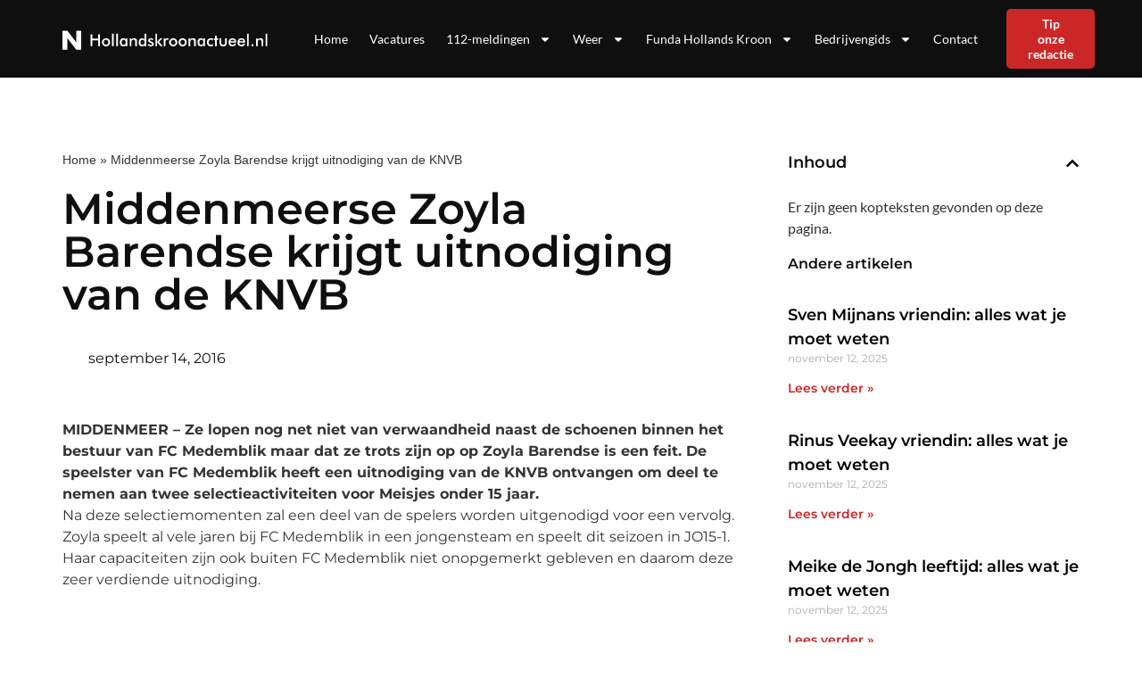

--- FILE ---
content_type: text/html; charset=UTF-8
request_url: https://hollandskroonactueel.nl/middenmeerse-zoyla-barendse-krijgt-uitnodiging-van-de-knvb/
body_size: 23180
content:
<!doctype html>
<html lang="nl-NL">
<head>
	<meta charset="UTF-8">
	<meta name="viewport" content="width=device-width, initial-scale=1">
	<link rel="profile" href="https://gmpg.org/xfn/11">
	<meta name='robots' content='index, follow, max-image-preview:large, max-snippet:-1, max-video-preview:-1' />

	<!-- This site is optimized with the Yoast SEO plugin v25.2 - https://yoast.com/wordpress/plugins/seo/ -->
	<title>Middenmeerse Zoyla Barendse krijgt uitnodiging van de KNVB - hollandskroonactueel.nl</title><style id="rocket-critical-css">ul{box-sizing:border-box}:root{--wp--preset--font-size--normal:16px;--wp--preset--font-size--huge:42px}.screen-reader-text{clip:rect(1px,1px,1px,1px);word-wrap:normal!important;border:0;-webkit-clip-path:inset(50%);clip-path:inset(50%);height:1px;margin:-1px;overflow:hidden;padding:0;position:absolute;width:1px}html{line-height:1.15;-webkit-text-size-adjust:100%}*,:after,:before{-webkit-box-sizing:border-box;box-sizing:border-box}body{margin:0;font-family:-apple-system,BlinkMacSystemFont,Segoe UI,Roboto,Helvetica Neue,Arial,Noto Sans,sans-serif,Apple Color Emoji,Segoe UI Emoji,Segoe UI Symbol,Noto Color Emoji;font-size:1rem;font-weight:400;line-height:1.5;color:#333;background-color:#fff;-webkit-font-smoothing:antialiased;-moz-osx-font-smoothing:grayscale}h1,h4{margin-top:.5rem;margin-bottom:1rem;font-family:inherit;font-weight:500;line-height:1.2;color:inherit}h1{font-size:2.5rem}h4{font-size:1.5rem}p{margin-top:0;margin-bottom:.9rem}a{background-color:transparent;text-decoration:none;color:#c36}img{border-style:none;height:auto;max-width:100%}::-webkit-file-upload-button{-webkit-appearance:button;font:inherit}li,ul{margin-top:0;margin-bottom:0;border:0;outline:0;font-size:100%;vertical-align:baseline;background:transparent}.screen-reader-text{clip:rect(1px,1px,1px,1px);height:1px;overflow:hidden;position:absolute!important;width:1px;word-wrap:normal!important}.site-navigation{grid-area:nav-menu;display:-webkit-box;display:-ms-flexbox;display:flex;-webkit-box-align:center;-ms-flex-align:center;align-items:center;-webkit-box-flex:1;-ms-flex-positive:1;flex-grow:1}.elementor-screen-only,.screen-reader-text{position:absolute;top:-10000em;width:1px;height:1px;margin:-1px;padding:0;overflow:hidden;clip:rect(0,0,0,0);border:0}.elementor *,.elementor :after,.elementor :before{box-sizing:border-box}.elementor a{box-shadow:none;text-decoration:none}.elementor img{height:auto;max-width:100%;border:none;border-radius:0;box-shadow:none}.elementor .elementor-background-overlay{height:100%;width:100%;top:0;left:0;position:absolute}.elementor-element{--flex-direction:initial;--flex-wrap:initial;--justify-content:initial;--align-items:initial;--align-content:initial;--gap:initial;--flex-basis:initial;--flex-grow:initial;--flex-shrink:initial;--order:initial;--align-self:initial;flex-basis:var(--flex-basis);flex-grow:var(--flex-grow);flex-shrink:var(--flex-shrink);order:var(--order);align-self:var(--align-self)}.elementor-align-right{text-align:right}.elementor-align-right .elementor-button{width:auto}:root{--page-title-display:block}.elementor-page-title{display:var(--page-title-display)}.elementor-section{position:relative}.elementor-section .elementor-container{display:flex;margin-right:auto;margin-left:auto;position:relative}@media (max-width:1024px){.elementor-section .elementor-container{flex-wrap:wrap}}.elementor-section.elementor-section-boxed>.elementor-container{max-width:1140px}.elementor-widget-wrap{position:relative;width:100%;flex-wrap:wrap;align-content:flex-start}.elementor:not(.elementor-bc-flex-widget) .elementor-widget-wrap{display:flex}.elementor-widget-wrap>.elementor-element{width:100%}.elementor-widget{position:relative}.elementor-widget:not(:last-child){margin-bottom:20px}.elementor-column{position:relative;min-height:1px;display:flex}.elementor-column-gap-default>.elementor-column>.elementor-element-populated{padding:10px}@media (min-width:768px){.elementor-column.elementor-col-33{width:33.333%}.elementor-column.elementor-col-50{width:50%}.elementor-column.elementor-col-66{width:66.666%}.elementor-column.elementor-col-100{width:100%}}@media (max-width:767px){.elementor-column{width:100%}}ul.elementor-icon-list-items.elementor-inline-items{display:flex;flex-wrap:wrap}ul.elementor-icon-list-items.elementor-inline-items .elementor-inline-item{word-break:break-word}.elementor-button{display:inline-block;line-height:1;background-color:#69727d;font-size:15px;padding:12px 24px;border-radius:3px;color:#fff;fill:#fff;text-align:center}.elementor-button:visited{color:#fff}.elementor-button-content-wrapper{display:flex;justify-content:center}.elementor-button-text{flex-grow:1;order:10;display:inline-block}.elementor-button span{text-decoration:inherit}.elementor-element{--swiper-theme-color:#000;--swiper-navigation-size:44px;--swiper-pagination-bullet-size:6px;--swiper-pagination-bullet-horizontal-gap:6px}.elementor .elementor-element ul.elementor-icon-list-items{padding:0}@media (max-width:767px){.elementor .elementor-hidden-mobile{display:none}}@media (min-width:768px) and (max-width:1024px){.elementor .elementor-hidden-tablet{display:none}}.elementor-kit-7{--e-global-color-primary:#0F0F0F;--e-global-color-secondary:#FFFFFF;--e-global-color-text:#343434;--e-global-color-accent:#CC2727;--e-global-color-b8618b2:#FF1C00;--e-global-color-1532a82:#FF1C000D;--e-global-color-11875aa:#787878;--e-global-typography-primary-font-family:"Montserrat";--e-global-typography-primary-font-weight:600;--e-global-typography-secondary-font-family:"Montserrat";--e-global-typography-secondary-font-weight:400;--e-global-typography-text-font-family:"Montserrat";--e-global-typography-text-font-size:16px;--e-global-typography-text-font-weight:400;--e-global-typography-accent-font-family:"Montserrat";--e-global-typography-accent-font-size:14px;--e-global-typography-accent-font-weight:600;--e-global-typography-1605221-font-family:"Futura Medium";--e-global-typography-1605221-font-size:48px;--e-global-typography-1605221-font-weight:500;--e-global-typography-1605221-line-height:64px;--e-global-typography-1dc2f39-font-family:"Futura Medium";--e-global-typography-1dc2f39-font-size:36px;--e-global-typography-1dc2f39-font-weight:500;--e-global-typography-1dc2f39-line-height:48px;--e-global-typography-3c9c669-font-family:"Futura Medium";--e-global-typography-3c9c669-font-size:28px;--e-global-typography-3c9c669-font-weight:500;--e-global-typography-3c9c669-line-height:38px;--e-global-typography-a56b1fe-font-family:"Futura Medium";--e-global-typography-a56b1fe-font-size:20px;--e-global-typography-a56b1fe-font-weight:600;--e-global-typography-a56b1fe-line-height:27px;--e-global-typography-a98c2f1-font-family:"Nunito Sans";--e-global-typography-a98c2f1-font-size:16px;--e-global-typography-a98c2f1-font-weight:600;--e-global-typography-a98c2f1-line-height:22px;--e-global-typography-2df280f-font-family:"Nunito Sans";--e-global-typography-2df280f-font-size:16px;--e-global-typography-2df280f-font-weight:400;--e-global-typography-2df280f-line-height:22px;--e-global-typography-9b46608-font-family:"Nunito Sans";--e-global-typography-9b46608-font-size:14px;--e-global-typography-9b46608-font-weight:400;--e-global-typography-9b46608-line-height:23px;--e-global-typography-07178be-font-family:"Nunito Sans";--e-global-typography-07178be-font-size:14px;--e-global-typography-07178be-font-weight:600;--e-global-typography-07178be-line-height:19px;font-family:"Lato",Sans-serif;font-size:16px;font-weight:400}.elementor-kit-7 a{color:var(--e-global-color-primary)}.elementor-kit-7 h1{font-family:"Lato",Sans-serif;font-size:48px;font-weight:600}.elementor-kit-7 h4{font-family:"Lato",Sans-serif;font-size:20px;font-weight:600}.elementor-kit-7 .elementor-button{font-family:"Lato",Sans-serif;font-size:14px;font-weight:600;color:#FFFFFF;background-color:#0051CC;border-radius:5px 5px 5px 5px;padding:12px 32px 12px 32px}.elementor-section.elementor-section-boxed>.elementor-container{max-width:1160px}.elementor-widget:not(:last-child){margin-bottom:20px}.elementor-element{--widgets-spacing:20px}@media (max-width:1024px){.elementor-section.elementor-section-boxed>.elementor-container{max-width:1024px}}@media (max-width:767px){.elementor-kit-7{--e-global-typography-text-font-size:14px}.elementor-kit-7 h1{font-size:36px}.elementor-kit-7 h4{font-size:20px}.elementor-section.elementor-section-boxed>.elementor-container{max-width:767px}}a{outline:none}@font-face{font-family:'Futura Medium';font-style:normal;font-weight:normal;font-display:auto;src:url('https://nieuwsuitbergenopzoom.nl/wp-content/uploads/2022/12/futura-m.eot');src:url('https://nieuwsuitbergenopzoom.nl/wp-content/uploads/2022/12/futura-m.eot?#iefix') format('embedded-opentype'),url('https://nieuwsuitbergenopzoom.nl/wp-content/uploads/2022/12/futura-m.woff2') format('woff2'),url('https://nieuwsuitbergenopzoom.nl/wp-content/uploads/2022/12/futura-m.woff') format('woff'),url('https://nieuwsuitbergenopzoom.nl/wp-content/uploads/2022/12/futura-m.ttf') format('truetype')}.lazyloaded:not(.elementor-motion-effects-element-type-background),body.e-lazyload .lazyloaded,body.e-lazyload .lazyloaded .elementor-background-overlay{--e-bg-lazyload-loaded:var(--e-bg-lazyload)}.elementor-location-header:before{content:"";display:table;clear:both}.elementor-widget-heading .elementor-heading-title{color:var(--e-global-color-primary);font-family:var(--e-global-typography-primary-font-family),Sans-serif;font-weight:var(--e-global-typography-primary-font-weight)}.elementor-widget-button .elementor-button{font-family:var(--e-global-typography-accent-font-family),Sans-serif;font-size:var(--e-global-typography-accent-font-size);font-weight:var(--e-global-typography-accent-font-weight);background-color:var(--e-global-color-accent)}.elementor-widget-theme-post-title .elementor-heading-title{color:var(--e-global-color-primary);font-family:var(--e-global-typography-primary-font-family),Sans-serif;font-weight:var(--e-global-typography-primary-font-weight)}.elementor-widget-nav-menu .elementor-nav-menu .elementor-item{font-family:var(--e-global-typography-primary-font-family),Sans-serif;font-weight:var(--e-global-typography-primary-font-weight)}.elementor-widget-nav-menu .elementor-nav-menu--main .elementor-item{color:var(--e-global-color-text);fill:var(--e-global-color-text)}.elementor-widget-nav-menu .elementor-nav-menu--main:not(.e--pointer-framed) .elementor-item:before,.elementor-widget-nav-menu .elementor-nav-menu--main:not(.e--pointer-framed) .elementor-item:after{background-color:var(--e-global-color-accent)}.elementor-widget-nav-menu{--e-nav-menu-divider-color:var( --e-global-color-text )}.elementor-widget-nav-menu .elementor-nav-menu--dropdown .elementor-item,.elementor-widget-nav-menu .elementor-nav-menu--dropdown .elementor-sub-item{font-family:var(--e-global-typography-accent-font-family),Sans-serif;font-size:var(--e-global-typography-accent-font-size);font-weight:var(--e-global-typography-accent-font-weight)}.elementor-widget-post-info .elementor-icon-list-item:not(:last-child):after{border-color:var(--e-global-color-text)}.elementor-widget-post-info .elementor-icon-list-icon svg{fill:var(--e-global-color-primary)}.elementor-widget-post-info .elementor-icon-list-text{color:var(--e-global-color-secondary)}.elementor-widget-post-info .elementor-icon-list-item{font-family:var(--e-global-typography-text-font-family),Sans-serif;font-size:var(--e-global-typography-text-font-size);font-weight:var(--e-global-typography-text-font-weight)}@media (max-width:1024px){.elementor-widget-button .elementor-button{font-size:var(--e-global-typography-accent-font-size)}.elementor-widget-nav-menu .elementor-nav-menu--dropdown .elementor-item,.elementor-widget-nav-menu .elementor-nav-menu--dropdown .elementor-sub-item{font-size:var(--e-global-typography-accent-font-size)}.elementor-widget-post-info .elementor-icon-list-item{font-size:var(--e-global-typography-text-font-size)}}@media (max-width:767px){.elementor-widget-button .elementor-button{font-size:var(--e-global-typography-accent-font-size)}.elementor-widget-nav-menu .elementor-nav-menu--dropdown .elementor-item,.elementor-widget-nav-menu .elementor-nav-menu--dropdown .elementor-sub-item{font-size:var(--e-global-typography-accent-font-size)}.elementor-widget-post-info .elementor-icon-list-item{font-size:var(--e-global-typography-text-font-size)}}.elementor-23 .elementor-element.elementor-element-4ba91863:not(.elementor-motion-effects-element-type-background){background-color:var(--e-global-color-primary)}.elementor-23 .elementor-element.elementor-element-4ba91863{border-style:solid;border-width:0px 0px 2px 0px;border-color:#FFFFFF;padding:0px 0px 0px 0px;z-index:99}.elementor-23 .elementor-element.elementor-element-55899a92.elementor-column.elementor-element[data-element_type="column"]>.elementor-widget-wrap.elementor-element-populated{align-content:center;align-items:center}.elementor-23 .elementor-element.elementor-element-59607020{text-align:left}.elementor-23 .elementor-element.elementor-element-59607020 img{height:32px}.elementor-23 .elementor-element.elementor-element-749dddc3.elementor-column.elementor-element[data-element_type="column"]>.elementor-widget-wrap.elementor-element-populated{align-content:center;align-items:center}.elementor-23 .elementor-element.elementor-element-22ba7b61 .elementor-menu-toggle{margin-left:auto}.elementor-23 .elementor-element.elementor-element-22ba7b61 .elementor-nav-menu .elementor-item{font-family:"Lato",Sans-serif;font-size:14px;font-weight:400;line-height:17px}.elementor-23 .elementor-element.elementor-element-22ba7b61 .elementor-nav-menu--main .elementor-item{color:var(--e-global-color-secondary);fill:var(--e-global-color-secondary);padding-left:12px;padding-right:12px}.elementor-23 .elementor-element.elementor-element-22ba7b61 .elementor-nav-menu--dropdown a,.elementor-23 .elementor-element.elementor-element-22ba7b61 .elementor-menu-toggle{color:var(--e-global-color-secondary)}.elementor-23 .elementor-element.elementor-element-22ba7b61 .elementor-nav-menu--dropdown{background-color:var(--e-global-color-primary)}.elementor-23 .elementor-element.elementor-element-22ba7b61 .elementor-nav-menu--dropdown .elementor-item,.elementor-23 .elementor-element.elementor-element-22ba7b61 .elementor-nav-menu--dropdown .elementor-sub-item{font-size:14px;font-weight:400}.elementor-23 .elementor-element.elementor-element-22ba7b61 div.elementor-menu-toggle{color:var(--e-global-color-secondary)}.elementor-23 .elementor-element.elementor-element-22ba7b61 div.elementor-menu-toggle svg{fill:var(--e-global-color-secondary)}.elementor-23 .elementor-element.elementor-element-2e92663d.elementor-column.elementor-element[data-element_type="column"]>.elementor-widget-wrap.elementor-element-populated{align-content:center;align-items:center}.elementor-23 .elementor-element.elementor-element-590f87c .elementor-button{font-family:"Lato",Sans-serif;font-size:14px;font-weight:600;line-height:17px;fill:#FFFFFF;color:#FFFFFF;background-color:var(--e-global-color-accent);border-radius:5px 5px 5px 5px;padding:8px 24px 8px 24px}@media (max-width:767px){.elementor-23 .elementor-element.elementor-element-55899a92{width:80%}.elementor-23 .elementor-element.elementor-element-59607020 img{height:32px}.elementor-23 .elementor-element.elementor-element-749dddc3{width:20%}.elementor-23 .elementor-element.elementor-element-22ba7b61 .elementor-nav-menu .elementor-item{font-size:14px}.elementor-23 .elementor-element.elementor-element-22ba7b61 .elementor-nav-menu--dropdown .elementor-item,.elementor-23 .elementor-element.elementor-element-22ba7b61 .elementor-nav-menu--dropdown .elementor-sub-item{font-size:14px}.elementor-23 .elementor-element.elementor-element-2e92663d{width:50%}}@media (min-width:768px){.elementor-23 .elementor-element.elementor-element-55899a92{width:30%}.elementor-23 .elementor-element.elementor-element-749dddc3{width:61.218%}.elementor-23 .elementor-element.elementor-element-2e92663d{width:8.086%}}@media (max-width:1024px) and (min-width:768px){.elementor-23 .elementor-element.elementor-element-55899a92{width:50%}.elementor-23 .elementor-element.elementor-element-749dddc3{width:50%}.elementor-23 .elementor-element.elementor-element-2e92663d{width:60%}}.elementor-21 .elementor-element.elementor-element-1374a7e:not(.elementor-motion-effects-element-type-background){background-color:var(--e-global-color-primary)}.elementor-21 .elementor-element.elementor-element-1374a7e>.elementor-background-overlay{background-position:top right;background-repeat:no-repeat;background-size:40% auto;opacity:1}.elementor-21 .elementor-element.elementor-element-1374a7e{padding:110px 0px 160px 0px}.elementor-21 .elementor-element.elementor-element-48e24a9f .elementor-heading-title{color:var(--e-global-color-secondary);font-family:"Futura",Sans-serif;font-weight:600}.elementor-21 .elementor-element.elementor-element-48e24a9f>.elementor-widget-container{margin:0px 0px 12px 0px}.elementor-21 .elementor-element.elementor-element-34750f83 .elementor-icon-list-items.elementor-inline-items .elementor-icon-list-item{margin-right:calc(24px/2);margin-left:calc(24px/2)}.elementor-21 .elementor-element.elementor-element-34750f83 .elementor-icon-list-items.elementor-inline-items{margin-right:calc(-24px/2);margin-left:calc(-24px/2)}body:not(.rtl) .elementor-21 .elementor-element.elementor-element-34750f83 .elementor-icon-list-items.elementor-inline-items .elementor-icon-list-item:after{right:calc(-24px/2)}.elementor-21 .elementor-element.elementor-element-34750f83 .elementor-icon-list-icon svg{fill:var(--e-global-color-secondary);--e-icon-list-icon-size:24px}.elementor-21 .elementor-element.elementor-element-34750f83 .elementor-icon-list-icon{width:24px}body:not(.rtl) .elementor-21 .elementor-element.elementor-element-34750f83 .elementor-icon-list-text{padding-left:8px}.elementor-21 .elementor-element.elementor-element-34750f83 .elementor-icon-list-text{color:var(--e-global-color-secondary)}.elementor-21 .elementor-element.elementor-element-34750f83 .elementor-icon-list-item{font-family:"Montserrat",Sans-serif;font-size:16px;font-weight:600;text-transform:capitalize}.elementor-21 .elementor-element.elementor-element-7a515a67{padding:124px 0px 0px 0px}.elementor-21 .elementor-element.elementor-element-f289c2d:not(.elementor-motion-effects-element-type-background){background-color:#F3F3F3}.elementor-21 .elementor-element.elementor-element-f289c2d{margin-top:0px;margin-bottom:72px}.elementor-21 .elementor-element.elementor-element-0da241b>.elementor-element-populated{padding:0px 0px 0px 0px}.elementor-21 .elementor-element.elementor-element-0b332c1 img{width:100%}.elementor-21 .elementor-element.elementor-element-a110f91.elementor-column.elementor-element[data-element_type="column"]>.elementor-widget-wrap.elementor-element-populated{align-content:center;align-items:center}.elementor-21 .elementor-element.elementor-element-de3a702 .elementor-heading-title{font-family:"Nunito Sans",Sans-serif;font-weight:600}.elementor-21 .elementor-element.elementor-element-7bcafcd .elementor-heading-title{font-family:"Nunito Sans",Sans-serif;font-size:16px;font-weight:400;line-height:1.2em}.elementor-21 .elementor-element.elementor-element-2581554b>.elementor-element-populated{margin:0px 0px 0px 70px;--e-column-margin-right:0px;--e-column-margin-left:70px}.elementor-21 .elementor-element.elementor-element-408be66 .elementor-heading-title{font-family:"Futura Medium",Sans-serif;font-size:24px;font-weight:500;line-height:32px}.elementor-21 .elementor-element.elementor-element-562354b{margin-top:0px;margin-bottom:20px}.elementor-21 .elementor-element.elementor-element-e2c634d.elementor-column.elementor-element[data-element_type="column"]>.elementor-widget-wrap.elementor-element-populated{align-content:flex-end;align-items:flex-end}.elementor-21 .elementor-element.elementor-element-e2c634d>.elementor-widget-wrap>.elementor-widget:not(.elementor-widget__width-auto):not(.elementor-widget__width-initial):not(:last-child):not(.elementor-absolute){margin-bottom:0px}.elementor-21 .elementor-element.elementor-element-e2c634d:not(.elementor-motion-effects-element-type-background)>.elementor-widget-wrap{background-image:var(--e-bg-lazyload-loaded);--e-bg-lazyload:url("https://nieuwsuitbergenopzoom.nl/wp-content/uploads/2022/12/Clipboard-29.12.2022-19_16_12.png");background-position:center center;background-repeat:no-repeat;background-size:cover}.elementor-21 .elementor-element.elementor-element-e2c634d>.elementor-element-populated>.elementor-background-overlay{background-color:transparent;background-image:linear-gradient(180deg,#0F0F0F00 0%,#0F0F0FE6 76%);opacity:1}.elementor-21 .elementor-element.elementor-element-e2c634d>.elementor-element-populated,.elementor-21 .elementor-element.elementor-element-e2c634d>.elementor-element-populated>.elementor-background-overlay{border-radius:16px 16px 16px 16px}.elementor-21 .elementor-element.elementor-element-e2c634d>.elementor-element-populated{margin:0px 0px 0px 0px;--e-column-margin-right:0px;--e-column-margin-left:0px;padding:174px 24px 24px 24px}.elementor-21 .elementor-element.elementor-element-5fc67df .elementor-heading-title{color:var(--e-global-color-secondary);font-family:var(--e-global-typography-a98c2f1-font-family),Sans-serif;font-size:var(--e-global-typography-a98c2f1-font-size);font-weight:var(--e-global-typography-a98c2f1-font-weight);line-height:var(--e-global-typography-a98c2f1-line-height);letter-spacing:var(--e-global-typography-a98c2f1-letter-spacing);word-spacing:var(--e-global-typography-a98c2f1-word-spacing)}.elementor-21 .elementor-element.elementor-element-5fc67df>.elementor-widget-container{margin:0px 0px 0px 0px;padding:0px 0px 4px 0px}@media (min-width:768px){.elementor-21 .elementor-element.elementor-element-59868c0{width:55%}.elementor-21 .elementor-element.elementor-element-92dad4e{width:45%}.elementor-21 .elementor-element.elementor-element-0da241b{width:35%}.elementor-21 .elementor-element.elementor-element-a110f91{width:64.999%}}@media (max-width:1024px){.elementor-21 .elementor-element.elementor-element-1374a7e{padding:72px 0px 72px 0px}.elementor-21 .elementor-element.elementor-element-7a515a67{padding:72px 0px 0px 0px}.elementor-21 .elementor-element.elementor-element-2581554b>.elementor-element-populated{margin:0px 0px 0px 0px;--e-column-margin-right:0px;--e-column-margin-left:0px}.elementor-21 .elementor-element.elementor-element-5fc67df .elementor-heading-title{font-size:var(--e-global-typography-a98c2f1-font-size);line-height:var(--e-global-typography-a98c2f1-line-height);letter-spacing:var(--e-global-typography-a98c2f1-letter-spacing);word-spacing:var(--e-global-typography-a98c2f1-word-spacing)}}@media (max-width:767px){.elementor-21 .elementor-element.elementor-element-1374a7e>.elementor-background-overlay{background-size:0px auto}.elementor-21 .elementor-element.elementor-element-1374a7e{padding:36px 0px 36px 0px}.elementor-21 .elementor-element.elementor-element-7a515a67{padding:36px 0px 0px 0px}.elementor-21 .elementor-element.elementor-element-2581554b>.elementor-element-populated{margin:36px 0px 0px 0px;--e-column-margin-right:0px;--e-column-margin-left:0px}.elementor-21 .elementor-element.elementor-element-5fc67df .elementor-heading-title{font-size:var(--e-global-typography-a98c2f1-font-size);line-height:var(--e-global-typography-a98c2f1-line-height);letter-spacing:var(--e-global-typography-a98c2f1-letter-spacing);word-spacing:var(--e-global-typography-a98c2f1-word-spacing)}}.elementor-21 .elementor-element.elementor-element-34750f83 .elementor-post-info__item--type-author{color:#fff!important}@font-face{font-family:'Futura';font-style:normal;font-weight:normal;font-display:auto;src:url('https://nieuwsuitbergenopzoom.nl/wp-content/uploads/2022/12/Futura-Regular.eot');src:url('https://nieuwsuitbergenopzoom.nl/wp-content/uploads/2022/12/Futura-Regular.eot?#iefix') format('embedded-opentype'),url('https://nieuwsuitbergenopzoom.nl/wp-content/uploads/2022/12/Futura-Regular.woff2') format('woff2'),url('https://nieuwsuitbergenopzoom.nl/wp-content/uploads/2022/12/Futura-Regular.woff') format('woff'),url('https://nieuwsuitbergenopzoom.nl/wp-content/uploads/2022/12/Futura-Regular.ttf') format('truetype')}@font-face{font-family:'Futura';font-style:normal;font-weight:500;font-display:auto;src:url('https://nieuwsuitbergenopzoom.nl/wp-content/uploads/2022/12/futura-m.woff') format('woff'),url('https://nieuwsuitbergenopzoom.nl/wp-content/uploads/2022/12/futura-m.ttf') format('truetype')}@font-face{font-family:'Futura Medium';font-style:normal;font-weight:normal;font-display:auto;src:url('https://nieuwsuitbergenopzoom.nl/wp-content/uploads/2022/12/futura-m.eot');src:url('https://nieuwsuitbergenopzoom.nl/wp-content/uploads/2022/12/futura-m.eot?#iefix') format('embedded-opentype'),url('https://nieuwsuitbergenopzoom.nl/wp-content/uploads/2022/12/futura-m.woff2') format('woff2'),url('https://nieuwsuitbergenopzoom.nl/wp-content/uploads/2022/12/futura-m.woff') format('woff'),url('https://nieuwsuitbergenopzoom.nl/wp-content/uploads/2022/12/futura-m.ttf') format('truetype')}.elementor-item:after,.elementor-item:before{display:block;position:absolute}.elementor-item:not(:hover):not(:focus):not(.elementor-item-active):not(.highlighted):after,.elementor-item:not(:hover):not(:focus):not(.elementor-item-active):not(.highlighted):before{opacity:0}.elementor-nav-menu--main .elementor-nav-menu a{padding:13px 20px}.elementor-nav-menu--main .elementor-nav-menu ul{position:absolute;width:12em;border-width:0;border-style:solid;padding:0}.elementor-nav-menu--layout-horizontal{display:flex}.elementor-nav-menu--layout-horizontal .elementor-nav-menu{display:flex;flex-wrap:wrap}.elementor-nav-menu--layout-horizontal .elementor-nav-menu a{white-space:nowrap;flex-grow:1}.elementor-nav-menu--layout-horizontal .elementor-nav-menu>li{display:flex}.elementor-nav-menu--layout-horizontal .elementor-nav-menu>li ul{top:100%!important}.elementor-nav-menu--layout-horizontal .elementor-nav-menu>li:not(:first-child)>a{-webkit-margin-start:var(--e-nav-menu-horizontal-menu-item-margin);margin-inline-start:var(--e-nav-menu-horizontal-menu-item-margin)}.elementor-nav-menu--layout-horizontal .elementor-nav-menu>li:not(:first-child)>ul{left:var(--e-nav-menu-horizontal-menu-item-margin)!important}.elementor-nav-menu--layout-horizontal .elementor-nav-menu>li:not(:last-child)>a{-webkit-margin-end:var(--e-nav-menu-horizontal-menu-item-margin);margin-inline-end:var(--e-nav-menu-horizontal-menu-item-margin)}.elementor-nav-menu--layout-horizontal .elementor-nav-menu>li:not(:last-child):after{content:var(--e-nav-menu-divider-content,none);height:var(--e-nav-menu-divider-height,35%);border-left:var(--e-nav-menu-divider-width,2px) var(--e-nav-menu-divider-style,solid) var(--e-nav-menu-divider-color,#000);border-bottom-color:var(--e-nav-menu-divider-color,#000);border-right-color:var(--e-nav-menu-divider-color,#000);border-top-color:var(--e-nav-menu-divider-color,#000);align-self:center}.elementor-nav-menu__align-right .elementor-nav-menu{margin-left:auto;justify-content:flex-end}.elementor-widget-nav-menu .elementor-widget-container{display:flex;flex-direction:column}.elementor-nav-menu{position:relative;z-index:2}.elementor-nav-menu:after{content:" ";display:block;height:0;font:0/0 serif;clear:both;visibility:hidden;overflow:hidden}.elementor-nav-menu,.elementor-nav-menu li,.elementor-nav-menu ul{display:block;list-style:none;margin:0;padding:0;line-height:normal}.elementor-nav-menu ul{display:none}.elementor-nav-menu a,.elementor-nav-menu li{position:relative}.elementor-nav-menu li{border-width:0}.elementor-nav-menu a{display:flex;align-items:center}.elementor-nav-menu a{padding:10px 20px;line-height:20px}.elementor-menu-toggle{display:flex;align-items:center;justify-content:center;font-size:var(--nav-menu-icon-size,22px);padding:.25em;border:0 solid;border-radius:3px;background-color:rgba(0,0,0,.05);color:#2e3237}.elementor-menu-toggle:not(.elementor-active) .elementor-menu-toggle__icon--close{display:none}.elementor-menu-toggle .e-font-icon-svg{fill:#2e3237;height:1em;width:1em}.elementor-menu-toggle svg{width:1em;height:auto;fill:var(--nav-menu-icon-color,currentColor)}.elementor-nav-menu--dropdown{background-color:#fff;font-size:13px}.elementor-nav-menu--dropdown.elementor-nav-menu__container{margin-top:10px;transform-origin:top;overflow-y:auto;overflow-x:hidden}.elementor-nav-menu--dropdown.elementor-nav-menu__container .elementor-sub-item{font-size:.85em}.elementor-nav-menu--dropdown a{color:#2e3237}ul.elementor-nav-menu--dropdown a{text-shadow:none;border-left:8px solid transparent}.elementor-nav-menu--toggle{--menu-height:100vh}.elementor-nav-menu--toggle .elementor-menu-toggle:not(.elementor-active)+.elementor-nav-menu__container{transform:scaleY(0);max-height:0;overflow:hidden}.elementor-nav-menu--stretch .elementor-nav-menu__container.elementor-nav-menu--dropdown{position:absolute;z-index:9997}@media (max-width:1024px){.elementor-nav-menu--dropdown-tablet .elementor-nav-menu--main{display:none}}@media (min-width:1025px){.elementor-nav-menu--dropdown-tablet .elementor-menu-toggle,.elementor-nav-menu--dropdown-tablet .elementor-nav-menu--dropdown{display:none}.elementor-nav-menu--dropdown-tablet nav.elementor-nav-menu--dropdown.elementor-nav-menu__container{overflow-y:hidden}}.elementor-widget .elementor-icon-list-items.elementor-inline-items{margin-right:-8px;margin-left:-8px}.elementor-widget .elementor-icon-list-items.elementor-inline-items .elementor-icon-list-item{margin-right:8px;margin-left:8px}.elementor-widget .elementor-icon-list-items.elementor-inline-items .elementor-icon-list-item:after{width:auto;left:auto;right:auto;position:relative;height:100%;border-top:0;border-bottom:0;border-right:0;border-left-width:1px;border-style:solid;right:-8px}.elementor-widget .elementor-icon-list-items{list-style-type:none;margin:0;padding:0}.elementor-widget .elementor-icon-list-item{margin:0;padding:0;position:relative}.elementor-widget .elementor-icon-list-item:after{position:absolute;bottom:0;width:100%}.elementor-widget .elementor-icon-list-item,.elementor-widget .elementor-icon-list-item a{display:flex;font-size:inherit;align-items:var(--icon-vertical-align,center)}.elementor-widget .elementor-icon-list-icon+.elementor-icon-list-text{align-self:center;padding-left:5px}.elementor-widget .elementor-icon-list-icon{display:flex;position:relative;top:var(--icon-vertical-offset,initial)}.elementor-widget .elementor-icon-list-icon svg{width:var(--e-icon-list-icon-size,1em);height:var(--e-icon-list-icon-size,1em)}.elementor-widget:not(.elementor-align-right) .elementor-icon-list-item:after{left:0}.elementor-widget:not(.elementor-align-left) .elementor-icon-list-item:after{right:0}@media (min-width:-1){.elementor-widget:not(.elementor-widescreen-align-right) .elementor-icon-list-item:after{left:0}.elementor-widget:not(.elementor-widescreen-align-left) .elementor-icon-list-item:after{right:0}}@media (max-width:-1){.elementor-widget:not(.elementor-laptop-align-right) .elementor-icon-list-item:after{left:0}.elementor-widget:not(.elementor-laptop-align-left) .elementor-icon-list-item:after{right:0}}@media (max-width:-1){.elementor-widget:not(.elementor-tablet_extra-align-right) .elementor-icon-list-item:after{left:0}.elementor-widget:not(.elementor-tablet_extra-align-left) .elementor-icon-list-item:after{right:0}}@media (max-width:1024px){.elementor-widget:not(.elementor-tablet-align-right) .elementor-icon-list-item:after{left:0}.elementor-widget:not(.elementor-tablet-align-left) .elementor-icon-list-item:after{right:0}}@media (max-width:-1){.elementor-widget:not(.elementor-mobile_extra-align-right) .elementor-icon-list-item:after{left:0}.elementor-widget:not(.elementor-mobile_extra-align-left) .elementor-icon-list-item:after{right:0}}@media (max-width:767px){.elementor-widget:not(.elementor-mobile-align-right) .elementor-icon-list-item:after{left:0}.elementor-widget:not(.elementor-mobile-align-left) .elementor-icon-list-item:after{right:0}}.elementor-icon-list-items .elementor-icon-list-item .elementor-icon-list-text{display:inline-block}</style>
	<link rel="canonical" href="https://hollandskroonactueel.nl/middenmeerse-zoyla-barendse-krijgt-uitnodiging-van-de-knvb/" />
	<meta property="og:locale" content="nl_NL" />
	<meta property="og:type" content="article" />
	<meta property="og:title" content="Middenmeerse Zoyla Barendse krijgt uitnodiging van de KNVB - hollandskroonactueel.nl" />
	<meta property="og:description" content="MIDDENMEER &ndash; Ze lopen nog net niet van verwaandheid naast de schoenen binnen het bestuur van FC Medemblik maar dat ze trots zijn op op Zoyla Barendse is een feit. De speelster van FC Medemblik heeft een uitnodiging van de KNVB ontvangen om deel te nemen aan twee selectieactiviteiten voor Meisjes onder 15 jaar. Na [&hellip;]" />
	<meta property="og:url" content="https://hollandskroonactueel.nl/middenmeerse-zoyla-barendse-krijgt-uitnodiging-van-de-knvb/" />
	<meta property="og:site_name" content="hollandskroonactueel.nl" />
	<meta property="article:published_time" content="2016-09-14T16:12:41+00:00" />
	<meta name="author" content="HKredactie" />
	<meta name="twitter:card" content="summary_large_image" />
	<meta name="twitter:label1" content="Geschreven door" />
	<meta name="twitter:data1" content="HKredactie" />
	<meta name="twitter:label2" content="Geschatte leestijd" />
	<meta name="twitter:data2" content="1 minuut" />
	<script type="application/ld+json" class="yoast-schema-graph">{"@context":"https://schema.org","@graph":[{"@type":"WebPage","@id":"https://hollandskroonactueel.nl/middenmeerse-zoyla-barendse-krijgt-uitnodiging-van-de-knvb/","url":"https://hollandskroonactueel.nl/middenmeerse-zoyla-barendse-krijgt-uitnodiging-van-de-knvb/","name":"Middenmeerse Zoyla Barendse krijgt uitnodiging van de KNVB - hollandskroonactueel.nl","isPartOf":{"@id":"https://nieuwsuitbergenopzoom.nl/#website"},"primaryImageOfPage":{"@id":"https://hollandskroonactueel.nl/middenmeerse-zoyla-barendse-krijgt-uitnodiging-van-de-knvb/#primaryimage"},"image":{"@id":"https://hollandskroonactueel.nl/middenmeerse-zoyla-barendse-krijgt-uitnodiging-van-de-knvb/#primaryimage"},"thumbnailUrl":"","datePublished":"2016-09-14T16:12:41+00:00","author":{"@id":"https://nieuwsuitbergenopzoom.nl/#/schema/person/30a3615af5f71083e49337c2982bddc1"},"breadcrumb":{"@id":"https://hollandskroonactueel.nl/middenmeerse-zoyla-barendse-krijgt-uitnodiging-van-de-knvb/#breadcrumb"},"inLanguage":"nl-NL","potentialAction":[{"@type":"ReadAction","target":["https://hollandskroonactueel.nl/middenmeerse-zoyla-barendse-krijgt-uitnodiging-van-de-knvb/"]}]},{"@type":"ImageObject","inLanguage":"nl-NL","@id":"https://hollandskroonactueel.nl/middenmeerse-zoyla-barendse-krijgt-uitnodiging-van-de-knvb/#primaryimage","url":"","contentUrl":""},{"@type":"BreadcrumbList","@id":"https://hollandskroonactueel.nl/middenmeerse-zoyla-barendse-krijgt-uitnodiging-van-de-knvb/#breadcrumb","itemListElement":[{"@type":"ListItem","position":1,"name":"Home","item":"https://hollandskroonactueel.nl/"},{"@type":"ListItem","position":2,"name":"Middenmeerse Zoyla Barendse krijgt uitnodiging van de KNVB"}]},{"@type":"WebSite","@id":"https://nieuwsuitbergenopzoom.nl/#website","url":"https://nieuwsuitbergenopzoom.nl/","name":"hollandskroonactueel.nl","description":"hollandskroonactueel.nl","potentialAction":[{"@type":"SearchAction","target":{"@type":"EntryPoint","urlTemplate":"https://nieuwsuitbergenopzoom.nl/?s={search_term_string}"},"query-input":{"@type":"PropertyValueSpecification","valueRequired":true,"valueName":"search_term_string"}}],"inLanguage":"nl-NL"},{"@type":"Person","@id":"https://nieuwsuitbergenopzoom.nl/#/schema/person/30a3615af5f71083e49337c2982bddc1","name":"HKredactie","image":{"@type":"ImageObject","inLanguage":"nl-NL","@id":"https://nieuwsuitbergenopzoom.nl/#/schema/person/image/","url":"https://secure.gravatar.com/avatar/64312fb7e6a1bdabcd17c385b9d966ff0a416000c17204f9bac07bbb722e6642?s=96&d=mm&r=g","contentUrl":"https://secure.gravatar.com/avatar/64312fb7e6a1bdabcd17c385b9d966ff0a416000c17204f9bac07bbb722e6642?s=96&d=mm&r=g","caption":"HKredactie"},"url":"https://hollandskroonactueel.nl/author/hkredactie/"}]}</script>
	<!-- / Yoast SEO plugin. -->



<link rel="alternate" type="application/rss+xml" title="hollandskroonactueel.nl &raquo; feed" href="https://hollandskroonactueel.nl/feed/" />
<link rel="alternate" type="application/rss+xml" title="hollandskroonactueel.nl &raquo; reacties feed" href="https://hollandskroonactueel.nl/comments/feed/" />
<link rel="alternate" type="application/rss+xml" title="hollandskroonactueel.nl &raquo; Middenmeerse Zoyla Barendse krijgt uitnodiging van de KNVB reacties feed" href="https://hollandskroonactueel.nl/middenmeerse-zoyla-barendse-krijgt-uitnodiging-van-de-knvb/feed/" />
<link rel="alternate" title="oEmbed (JSON)" type="application/json+oembed" href="https://hollandskroonactueel.nl/wp-json/oembed/1.0/embed?url=https%3A%2F%2Fhollandskroonactueel.nl%2Fmiddenmeerse-zoyla-barendse-krijgt-uitnodiging-van-de-knvb%2F" />
<link rel="alternate" title="oEmbed (XML)" type="text/xml+oembed" href="https://hollandskroonactueel.nl/wp-json/oembed/1.0/embed?url=https%3A%2F%2Fhollandskroonactueel.nl%2Fmiddenmeerse-zoyla-barendse-krijgt-uitnodiging-van-de-knvb%2F&#038;format=xml" />
<style id='wp-img-auto-sizes-contain-inline-css'>
img:is([sizes=auto i],[sizes^="auto," i]){contain-intrinsic-size:3000px 1500px}
/*# sourceURL=wp-img-auto-sizes-contain-inline-css */
</style>
<style id='wp-emoji-styles-inline-css'>

	img.wp-smiley, img.emoji {
		display: inline !important;
		border: none !important;
		box-shadow: none !important;
		height: 1em !important;
		width: 1em !important;
		margin: 0 0.07em !important;
		vertical-align: -0.1em !important;
		background: none !important;
		padding: 0 !important;
	}
/*# sourceURL=wp-emoji-styles-inline-css */
</style>
<link rel='preload'  href='https://hollandskroonactueel.nl/wp-includes/css/dist/block-library/style.min.css?ver=6.9' data-rocket-async="style" as="style" onload="this.onload=null;this.rel='stylesheet'" onerror="this.removeAttribute('data-rocket-async')"  media='all' />
<style id='global-styles-inline-css'>
:root{--wp--preset--aspect-ratio--square: 1;--wp--preset--aspect-ratio--4-3: 4/3;--wp--preset--aspect-ratio--3-4: 3/4;--wp--preset--aspect-ratio--3-2: 3/2;--wp--preset--aspect-ratio--2-3: 2/3;--wp--preset--aspect-ratio--16-9: 16/9;--wp--preset--aspect-ratio--9-16: 9/16;--wp--preset--color--black: #000000;--wp--preset--color--cyan-bluish-gray: #abb8c3;--wp--preset--color--white: #ffffff;--wp--preset--color--pale-pink: #f78da7;--wp--preset--color--vivid-red: #cf2e2e;--wp--preset--color--luminous-vivid-orange: #ff6900;--wp--preset--color--luminous-vivid-amber: #fcb900;--wp--preset--color--light-green-cyan: #7bdcb5;--wp--preset--color--vivid-green-cyan: #00d084;--wp--preset--color--pale-cyan-blue: #8ed1fc;--wp--preset--color--vivid-cyan-blue: #0693e3;--wp--preset--color--vivid-purple: #9b51e0;--wp--preset--gradient--vivid-cyan-blue-to-vivid-purple: linear-gradient(135deg,rgb(6,147,227) 0%,rgb(155,81,224) 100%);--wp--preset--gradient--light-green-cyan-to-vivid-green-cyan: linear-gradient(135deg,rgb(122,220,180) 0%,rgb(0,208,130) 100%);--wp--preset--gradient--luminous-vivid-amber-to-luminous-vivid-orange: linear-gradient(135deg,rgb(252,185,0) 0%,rgb(255,105,0) 100%);--wp--preset--gradient--luminous-vivid-orange-to-vivid-red: linear-gradient(135deg,rgb(255,105,0) 0%,rgb(207,46,46) 100%);--wp--preset--gradient--very-light-gray-to-cyan-bluish-gray: linear-gradient(135deg,rgb(238,238,238) 0%,rgb(169,184,195) 100%);--wp--preset--gradient--cool-to-warm-spectrum: linear-gradient(135deg,rgb(74,234,220) 0%,rgb(151,120,209) 20%,rgb(207,42,186) 40%,rgb(238,44,130) 60%,rgb(251,105,98) 80%,rgb(254,248,76) 100%);--wp--preset--gradient--blush-light-purple: linear-gradient(135deg,rgb(255,206,236) 0%,rgb(152,150,240) 100%);--wp--preset--gradient--blush-bordeaux: linear-gradient(135deg,rgb(254,205,165) 0%,rgb(254,45,45) 50%,rgb(107,0,62) 100%);--wp--preset--gradient--luminous-dusk: linear-gradient(135deg,rgb(255,203,112) 0%,rgb(199,81,192) 50%,rgb(65,88,208) 100%);--wp--preset--gradient--pale-ocean: linear-gradient(135deg,rgb(255,245,203) 0%,rgb(182,227,212) 50%,rgb(51,167,181) 100%);--wp--preset--gradient--electric-grass: linear-gradient(135deg,rgb(202,248,128) 0%,rgb(113,206,126) 100%);--wp--preset--gradient--midnight: linear-gradient(135deg,rgb(2,3,129) 0%,rgb(40,116,252) 100%);--wp--preset--font-size--small: 13px;--wp--preset--font-size--medium: 20px;--wp--preset--font-size--large: 36px;--wp--preset--font-size--x-large: 42px;--wp--preset--spacing--20: 0.44rem;--wp--preset--spacing--30: 0.67rem;--wp--preset--spacing--40: 1rem;--wp--preset--spacing--50: 1.5rem;--wp--preset--spacing--60: 2.25rem;--wp--preset--spacing--70: 3.38rem;--wp--preset--spacing--80: 5.06rem;--wp--preset--shadow--natural: 6px 6px 9px rgba(0, 0, 0, 0.2);--wp--preset--shadow--deep: 12px 12px 50px rgba(0, 0, 0, 0.4);--wp--preset--shadow--sharp: 6px 6px 0px rgba(0, 0, 0, 0.2);--wp--preset--shadow--outlined: 6px 6px 0px -3px rgb(255, 255, 255), 6px 6px rgb(0, 0, 0);--wp--preset--shadow--crisp: 6px 6px 0px rgb(0, 0, 0);}:root { --wp--style--global--content-size: 800px;--wp--style--global--wide-size: 1200px; }:where(body) { margin: 0; }.wp-site-blocks > .alignleft { float: left; margin-right: 2em; }.wp-site-blocks > .alignright { float: right; margin-left: 2em; }.wp-site-blocks > .aligncenter { justify-content: center; margin-left: auto; margin-right: auto; }:where(.wp-site-blocks) > * { margin-block-start: 24px; margin-block-end: 0; }:where(.wp-site-blocks) > :first-child { margin-block-start: 0; }:where(.wp-site-blocks) > :last-child { margin-block-end: 0; }:root { --wp--style--block-gap: 24px; }:root :where(.is-layout-flow) > :first-child{margin-block-start: 0;}:root :where(.is-layout-flow) > :last-child{margin-block-end: 0;}:root :where(.is-layout-flow) > *{margin-block-start: 24px;margin-block-end: 0;}:root :where(.is-layout-constrained) > :first-child{margin-block-start: 0;}:root :where(.is-layout-constrained) > :last-child{margin-block-end: 0;}:root :where(.is-layout-constrained) > *{margin-block-start: 24px;margin-block-end: 0;}:root :where(.is-layout-flex){gap: 24px;}:root :where(.is-layout-grid){gap: 24px;}.is-layout-flow > .alignleft{float: left;margin-inline-start: 0;margin-inline-end: 2em;}.is-layout-flow > .alignright{float: right;margin-inline-start: 2em;margin-inline-end: 0;}.is-layout-flow > .aligncenter{margin-left: auto !important;margin-right: auto !important;}.is-layout-constrained > .alignleft{float: left;margin-inline-start: 0;margin-inline-end: 2em;}.is-layout-constrained > .alignright{float: right;margin-inline-start: 2em;margin-inline-end: 0;}.is-layout-constrained > .aligncenter{margin-left: auto !important;margin-right: auto !important;}.is-layout-constrained > :where(:not(.alignleft):not(.alignright):not(.alignfull)){max-width: var(--wp--style--global--content-size);margin-left: auto !important;margin-right: auto !important;}.is-layout-constrained > .alignwide{max-width: var(--wp--style--global--wide-size);}body .is-layout-flex{display: flex;}.is-layout-flex{flex-wrap: wrap;align-items: center;}.is-layout-flex > :is(*, div){margin: 0;}body .is-layout-grid{display: grid;}.is-layout-grid > :is(*, div){margin: 0;}body{padding-top: 0px;padding-right: 0px;padding-bottom: 0px;padding-left: 0px;}a:where(:not(.wp-element-button)){text-decoration: underline;}:root :where(.wp-element-button, .wp-block-button__link){background-color: #32373c;border-width: 0;color: #fff;font-family: inherit;font-size: inherit;font-style: inherit;font-weight: inherit;letter-spacing: inherit;line-height: inherit;padding-top: calc(0.667em + 2px);padding-right: calc(1.333em + 2px);padding-bottom: calc(0.667em + 2px);padding-left: calc(1.333em + 2px);text-decoration: none;text-transform: inherit;}.has-black-color{color: var(--wp--preset--color--black) !important;}.has-cyan-bluish-gray-color{color: var(--wp--preset--color--cyan-bluish-gray) !important;}.has-white-color{color: var(--wp--preset--color--white) !important;}.has-pale-pink-color{color: var(--wp--preset--color--pale-pink) !important;}.has-vivid-red-color{color: var(--wp--preset--color--vivid-red) !important;}.has-luminous-vivid-orange-color{color: var(--wp--preset--color--luminous-vivid-orange) !important;}.has-luminous-vivid-amber-color{color: var(--wp--preset--color--luminous-vivid-amber) !important;}.has-light-green-cyan-color{color: var(--wp--preset--color--light-green-cyan) !important;}.has-vivid-green-cyan-color{color: var(--wp--preset--color--vivid-green-cyan) !important;}.has-pale-cyan-blue-color{color: var(--wp--preset--color--pale-cyan-blue) !important;}.has-vivid-cyan-blue-color{color: var(--wp--preset--color--vivid-cyan-blue) !important;}.has-vivid-purple-color{color: var(--wp--preset--color--vivid-purple) !important;}.has-black-background-color{background-color: var(--wp--preset--color--black) !important;}.has-cyan-bluish-gray-background-color{background-color: var(--wp--preset--color--cyan-bluish-gray) !important;}.has-white-background-color{background-color: var(--wp--preset--color--white) !important;}.has-pale-pink-background-color{background-color: var(--wp--preset--color--pale-pink) !important;}.has-vivid-red-background-color{background-color: var(--wp--preset--color--vivid-red) !important;}.has-luminous-vivid-orange-background-color{background-color: var(--wp--preset--color--luminous-vivid-orange) !important;}.has-luminous-vivid-amber-background-color{background-color: var(--wp--preset--color--luminous-vivid-amber) !important;}.has-light-green-cyan-background-color{background-color: var(--wp--preset--color--light-green-cyan) !important;}.has-vivid-green-cyan-background-color{background-color: var(--wp--preset--color--vivid-green-cyan) !important;}.has-pale-cyan-blue-background-color{background-color: var(--wp--preset--color--pale-cyan-blue) !important;}.has-vivid-cyan-blue-background-color{background-color: var(--wp--preset--color--vivid-cyan-blue) !important;}.has-vivid-purple-background-color{background-color: var(--wp--preset--color--vivid-purple) !important;}.has-black-border-color{border-color: var(--wp--preset--color--black) !important;}.has-cyan-bluish-gray-border-color{border-color: var(--wp--preset--color--cyan-bluish-gray) !important;}.has-white-border-color{border-color: var(--wp--preset--color--white) !important;}.has-pale-pink-border-color{border-color: var(--wp--preset--color--pale-pink) !important;}.has-vivid-red-border-color{border-color: var(--wp--preset--color--vivid-red) !important;}.has-luminous-vivid-orange-border-color{border-color: var(--wp--preset--color--luminous-vivid-orange) !important;}.has-luminous-vivid-amber-border-color{border-color: var(--wp--preset--color--luminous-vivid-amber) !important;}.has-light-green-cyan-border-color{border-color: var(--wp--preset--color--light-green-cyan) !important;}.has-vivid-green-cyan-border-color{border-color: var(--wp--preset--color--vivid-green-cyan) !important;}.has-pale-cyan-blue-border-color{border-color: var(--wp--preset--color--pale-cyan-blue) !important;}.has-vivid-cyan-blue-border-color{border-color: var(--wp--preset--color--vivid-cyan-blue) !important;}.has-vivid-purple-border-color{border-color: var(--wp--preset--color--vivid-purple) !important;}.has-vivid-cyan-blue-to-vivid-purple-gradient-background{background: var(--wp--preset--gradient--vivid-cyan-blue-to-vivid-purple) !important;}.has-light-green-cyan-to-vivid-green-cyan-gradient-background{background: var(--wp--preset--gradient--light-green-cyan-to-vivid-green-cyan) !important;}.has-luminous-vivid-amber-to-luminous-vivid-orange-gradient-background{background: var(--wp--preset--gradient--luminous-vivid-amber-to-luminous-vivid-orange) !important;}.has-luminous-vivid-orange-to-vivid-red-gradient-background{background: var(--wp--preset--gradient--luminous-vivid-orange-to-vivid-red) !important;}.has-very-light-gray-to-cyan-bluish-gray-gradient-background{background: var(--wp--preset--gradient--very-light-gray-to-cyan-bluish-gray) !important;}.has-cool-to-warm-spectrum-gradient-background{background: var(--wp--preset--gradient--cool-to-warm-spectrum) !important;}.has-blush-light-purple-gradient-background{background: var(--wp--preset--gradient--blush-light-purple) !important;}.has-blush-bordeaux-gradient-background{background: var(--wp--preset--gradient--blush-bordeaux) !important;}.has-luminous-dusk-gradient-background{background: var(--wp--preset--gradient--luminous-dusk) !important;}.has-pale-ocean-gradient-background{background: var(--wp--preset--gradient--pale-ocean) !important;}.has-electric-grass-gradient-background{background: var(--wp--preset--gradient--electric-grass) !important;}.has-midnight-gradient-background{background: var(--wp--preset--gradient--midnight) !important;}.has-small-font-size{font-size: var(--wp--preset--font-size--small) !important;}.has-medium-font-size{font-size: var(--wp--preset--font-size--medium) !important;}.has-large-font-size{font-size: var(--wp--preset--font-size--large) !important;}.has-x-large-font-size{font-size: var(--wp--preset--font-size--x-large) !important;}
/*# sourceURL=global-styles-inline-css */
</style>

<link rel='preload'  href='https://hollandskroonactueel.nl/wp-content/themes/hello-elementor/style.min.css?ver=3.4.3' data-rocket-async="style" as="style" onload="this.onload=null;this.rel='stylesheet'" onerror="this.removeAttribute('data-rocket-async')"  media='all' />
<link rel='preload'  href='https://hollandskroonactueel.nl/wp-content/themes/hello-elementor/theme.min.css?ver=3.4.3' data-rocket-async="style" as="style" onload="this.onload=null;this.rel='stylesheet'" onerror="this.removeAttribute('data-rocket-async')"  media='all' />
<link rel='preload'  href='https://hollandskroonactueel.nl/wp-content/themes/hello-elementor/header-footer.min.css?ver=3.4.3' data-rocket-async="style" as="style" onload="this.onload=null;this.rel='stylesheet'" onerror="this.removeAttribute('data-rocket-async')"  media='all' />
<link rel='preload'  href='https://hollandskroonactueel.nl/wp-content/plugins/elementor/assets/css/frontend.min.css?ver=3.29.1' data-rocket-async="style" as="style" onload="this.onload=null;this.rel='stylesheet'" onerror="this.removeAttribute('data-rocket-async')"  media='all' />
<link rel='preload'  href='https://hollandskroonactueel.nl/wp-content/uploads/elementor/css/post-7.css?ver=1748940157' data-rocket-async="style" as="style" onload="this.onload=null;this.rel='stylesheet'" onerror="this.removeAttribute('data-rocket-async')"  media='all' />
<link rel='preload'  href='https://hollandskroonactueel.nl/wp-content/plugins/elementor-pro/assets/css/widget-breadcrumbs.min.css?ver=3.29.1' data-rocket-async="style" as="style" onload="this.onload=null;this.rel='stylesheet'" onerror="this.removeAttribute('data-rocket-async')"  media='all' />
<link rel='preload'  href='https://hollandskroonactueel.nl/wp-content/plugins/elementor/assets/css/widget-heading.min.css?ver=3.29.1' data-rocket-async="style" as="style" onload="this.onload=null;this.rel='stylesheet'" onerror="this.removeAttribute('data-rocket-async')"  media='all' />
<link rel='preload'  href='https://hollandskroonactueel.nl/wp-content/plugins/elementor-pro/assets/css/widget-post-info.min.css?ver=3.29.1' data-rocket-async="style" as="style" onload="this.onload=null;this.rel='stylesheet'" onerror="this.removeAttribute('data-rocket-async')"  media='all' />
<link rel='preload'  href='https://hollandskroonactueel.nl/wp-content/plugins/elementor/assets/css/widget-icon-list.min.css?ver=3.29.1' data-rocket-async="style" as="style" onload="this.onload=null;this.rel='stylesheet'" onerror="this.removeAttribute('data-rocket-async')"  media='all' />
<link rel='preload'  href='https://hollandskroonactueel.nl/wp-content/plugins/elementor-pro/assets/css/widget-table-of-contents.min.css?ver=3.29.1' data-rocket-async="style" as="style" onload="this.onload=null;this.rel='stylesheet'" onerror="this.removeAttribute('data-rocket-async')"  media='all' />
<link rel='preload'  href='https://hollandskroonactueel.nl/wp-content/plugins/elementor-pro/assets/css/widget-posts.min.css?ver=3.29.1' data-rocket-async="style" as="style" onload="this.onload=null;this.rel='stylesheet'" onerror="this.removeAttribute('data-rocket-async')"  media='all' />
<link rel='preload'  href='https://hollandskroonactueel.nl/wp-content/uploads/elementor/css/post-23.css?ver=1748940158' data-rocket-async="style" as="style" onload="this.onload=null;this.rel='stylesheet'" onerror="this.removeAttribute('data-rocket-async')"  media='all' />
<link rel='preload'  href='https://hollandskroonactueel.nl/wp-content/uploads/elementor/css/post-9.css?ver=1748940158' data-rocket-async="style" as="style" onload="this.onload=null;this.rel='stylesheet'" onerror="this.removeAttribute('data-rocket-async')"  media='all' />
<link rel='preload'  href='https://hollandskroonactueel.nl/wp-content/uploads/elementor/css/post-59964.css?ver=1762465025' data-rocket-async="style" as="style" onload="this.onload=null;this.rel='stylesheet'" onerror="this.removeAttribute('data-rocket-async')"  media='all' />
<link rel='preload'  href='https://hollandskroonactueel.nl/wp-content/plugins/essential-addons-for-elementor-lite/assets/front-end/css/view/general.min.css?ver=6.1.17' data-rocket-async="style" as="style" onload="this.onload=null;this.rel='stylesheet'" onerror="this.removeAttribute('data-rocket-async')"  media='all' />
<link data-minify="1" rel='preload'  href='https://hollandskroonactueel.nl/wp-content/cache/min/1/wp-content/uploads/elementor/google-fonts/css/montserrat.css?ver=1748940160' data-rocket-async="style" as="style" onload="this.onload=null;this.rel='stylesheet'" onerror="this.removeAttribute('data-rocket-async')"  media='all' />
<link data-minify="1" rel='preload'  href='https://hollandskroonactueel.nl/wp-content/cache/min/1/wp-content/uploads/elementor/google-fonts/css/nunitosans.css?ver=1748940160' data-rocket-async="style" as="style" onload="this.onload=null;this.rel='stylesheet'" onerror="this.removeAttribute('data-rocket-async')"  media='all' />
<link data-minify="1" rel='preload'  href='https://hollandskroonactueel.nl/wp-content/cache/min/1/wp-content/uploads/elementor/google-fonts/css/lato.css?ver=1748940160' data-rocket-async="style" as="style" onload="this.onload=null;this.rel='stylesheet'" onerror="this.removeAttribute('data-rocket-async')"  media='all' />
<script src="https://hollandskroonactueel.nl/wp-includes/js/jquery/jquery.min.js?ver=3.7.1" id="jquery-core-js"></script>
<script src="https://hollandskroonactueel.nl/wp-includes/js/jquery/jquery-migrate.min.js?ver=3.4.1" id="jquery-migrate-js" data-rocket-defer defer></script>
<link rel="https://api.w.org/" href="https://hollandskroonactueel.nl/wp-json/" /><link rel="alternate" title="JSON" type="application/json" href="https://hollandskroonactueel.nl/wp-json/wp/v2/posts/8721" /><link rel="EditURI" type="application/rsd+xml" title="RSD" href="https://hollandskroonactueel.nl/xmlrpc.php?rsd" />
<meta name="generator" content="WordPress 6.9" />
<link rel='shortlink' href='https://hollandskroonactueel.nl/?p=8721' />
<meta name="generator" content="Elementor 3.29.1; features: e_font_icon_svg, additional_custom_breakpoints, e_local_google_fonts; settings: css_print_method-external, google_font-enabled, font_display-swap">
<meta name="google-site-verification" content="MCfv5GsWzs3wgCY7wWxsjZCCCZBhLVtB_s4kTbNHBfs" />
<!-- LinkPizza -->
<script>
   (function(p,z,Z){
       z=p.createElement("script");z.async=1;
       z.src="https://pzz.io/pzz.js?uid=54067&host="+p.domain;
       (p.head||p.documentElement).insertBefore(z,Z);
   })(document);
</script>
<meta name="cae136a1c003624" content="b0a560ec2c7069ebb2067d64e901e595" />
			<style>
				.e-con.e-parent:nth-of-type(n+4):not(.e-lazyloaded):not(.e-no-lazyload),
				.e-con.e-parent:nth-of-type(n+4):not(.e-lazyloaded):not(.e-no-lazyload) * {
					background-image: none !important;
				}
				@media screen and (max-height: 1024px) {
					.e-con.e-parent:nth-of-type(n+3):not(.e-lazyloaded):not(.e-no-lazyload),
					.e-con.e-parent:nth-of-type(n+3):not(.e-lazyloaded):not(.e-no-lazyload) * {
						background-image: none !important;
					}
				}
				@media screen and (max-height: 640px) {
					.e-con.e-parent:nth-of-type(n+2):not(.e-lazyloaded):not(.e-no-lazyload),
					.e-con.e-parent:nth-of-type(n+2):not(.e-lazyloaded):not(.e-no-lazyload) * {
						background-image: none !important;
					}
				}
			</style>
			<link rel="icon" href="https://hollandskroonactueel.nl/wp-content/uploads/2023/01/cropped-Group-41-32x32.png" sizes="32x32" />
<link rel="icon" href="https://hollandskroonactueel.nl/wp-content/uploads/2023/01/cropped-Group-41-192x192.png" sizes="192x192" />
<link rel="apple-touch-icon" href="https://hollandskroonactueel.nl/wp-content/uploads/2023/01/cropped-Group-41-180x180.png" />
<meta name="msapplication-TileImage" content="https://hollandskroonactueel.nl/wp-content/uploads/2023/01/cropped-Group-41-270x270.png" />
<script>
/*! loadCSS rel=preload polyfill. [c]2017 Filament Group, Inc. MIT License */
(function(w){"use strict";if(!w.loadCSS){w.loadCSS=function(){}}
var rp=loadCSS.relpreload={};rp.support=(function(){var ret;try{ret=w.document.createElement("link").relList.supports("preload")}catch(e){ret=!1}
return function(){return ret}})();rp.bindMediaToggle=function(link){var finalMedia=link.media||"all";function enableStylesheet(){link.media=finalMedia}
if(link.addEventListener){link.addEventListener("load",enableStylesheet)}else if(link.attachEvent){link.attachEvent("onload",enableStylesheet)}
setTimeout(function(){link.rel="stylesheet";link.media="only x"});setTimeout(enableStylesheet,3000)};rp.poly=function(){if(rp.support()){return}
var links=w.document.getElementsByTagName("link");for(var i=0;i<links.length;i++){var link=links[i];if(link.rel==="preload"&&link.getAttribute("as")==="style"&&!link.getAttribute("data-loadcss")){link.setAttribute("data-loadcss",!0);rp.bindMediaToggle(link)}}};if(!rp.support()){rp.poly();var run=w.setInterval(rp.poly,500);if(w.addEventListener){w.addEventListener("load",function(){rp.poly();w.clearInterval(run)})}else if(w.attachEvent){w.attachEvent("onload",function(){rp.poly();w.clearInterval(run)})}}
if(typeof exports!=="undefined"){exports.loadCSS=loadCSS}
else{w.loadCSS=loadCSS}}(typeof global!=="undefined"?global:this))
</script><link rel='preload'  href='https://hollandskroonactueel.nl/wp-content/plugins/elementor/assets/css/widget-image.min.css?ver=3.29.1' data-rocket-async="style" as="style" onload="this.onload=null;this.rel='stylesheet'" onerror="this.removeAttribute('data-rocket-async')"  media='all' />
<link rel='preload'  href='https://hollandskroonactueel.nl/wp-content/plugins/elementor-pro/assets/css/widget-nav-menu.min.css?ver=3.29.1' data-rocket-async="style" as="style" onload="this.onload=null;this.rel='stylesheet'" onerror="this.removeAttribute('data-rocket-async')"  media='all' />
<link rel='preload'  href='https://hollandskroonactueel.nl/wp-content/plugins/elementor/assets/css/widget-social-icons.min.css?ver=3.29.1' data-rocket-async="style" as="style" onload="this.onload=null;this.rel='stylesheet'" onerror="this.removeAttribute('data-rocket-async')"  media='all' />
<link rel='preload'  href='https://hollandskroonactueel.nl/wp-content/plugins/elementor/assets/css/conditionals/apple-webkit.min.css?ver=3.29.1' data-rocket-async="style" as="style" onload="this.onload=null;this.rel='stylesheet'" onerror="this.removeAttribute('data-rocket-async')"  media='all' />
<meta name="generator" content="WP Rocket 3.18.3" data-wpr-features="wpr_defer_js wpr_minify_js wpr_async_css wpr_minify_css wpr_desktop" /></head>
<body class="wp-singular post-template-default single single-post postid-8721 single-format-standard wp-embed-responsive wp-theme-hello-elementor hello-elementor-default elementor-default elementor-kit-7 elementor-page-59964">


<a class="skip-link screen-reader-text" href="#content">Ga naar de inhoud</a>

		<div data-rocket-location-hash="dc826bad58d02766aaa8bbd76e051b9c" data-elementor-type="header" data-elementor-id="23" class="elementor elementor-23 elementor-location-header" data-elementor-post-type="elementor_library">
					<section class="elementor-section elementor-top-section elementor-element elementor-element-4ba91863 elementor-section-boxed elementor-section-height-default elementor-section-height-default" data-id="4ba91863" data-element_type="section" data-settings="{&quot;background_background&quot;:&quot;classic&quot;}">
						<div data-rocket-location-hash="82f6c6a00e9a86a2eaa3cc6e8d136714" class="elementor-container elementor-column-gap-default">
					<div class="elementor-column elementor-col-33 elementor-top-column elementor-element elementor-element-55899a92" data-id="55899a92" data-element_type="column" data-settings="{&quot;background_background&quot;:&quot;classic&quot;}">
			<div class="elementor-widget-wrap elementor-element-populated">
						<div class="elementor-element elementor-element-59607020 elementor-widget elementor-widget-image" data-id="59607020" data-element_type="widget" data-widget_type="image.default">
				<div class="elementor-widget-container">
																<a href="https://hollandskroonactueel.nl">
							<img width="333" height="29" src="https://hollandskroonactueel.nl/wp-content/uploads/2022/12/Frame-60672.svg" class="attachment-full size-full wp-image-1704" alt="" />								</a>
															</div>
				</div>
					</div>
		</div>
				<div class="elementor-column elementor-col-33 elementor-top-column elementor-element elementor-element-749dddc3" data-id="749dddc3" data-element_type="column">
			<div class="elementor-widget-wrap elementor-element-populated">
						<div class="elementor-element elementor-element-22ba7b61 elementor-nav-menu__align-end elementor-nav-menu--stretch elementor-nav-menu--dropdown-tablet elementor-nav-menu__text-align-aside elementor-nav-menu--toggle elementor-nav-menu--burger elementor-widget elementor-widget-nav-menu" data-id="22ba7b61" data-element_type="widget" data-settings="{&quot;full_width&quot;:&quot;stretch&quot;,&quot;layout&quot;:&quot;horizontal&quot;,&quot;submenu_icon&quot;:{&quot;value&quot;:&quot;&lt;svg class=\&quot;e-font-icon-svg e-fas-caret-down\&quot; viewBox=\&quot;0 0 320 512\&quot; xmlns=\&quot;http:\/\/www.w3.org\/2000\/svg\&quot;&gt;&lt;path d=\&quot;M31.3 192h257.3c17.8 0 26.7 21.5 14.1 34.1L174.1 354.8c-7.8 7.8-20.5 7.8-28.3 0L17.2 226.1C4.6 213.5 13.5 192 31.3 192z\&quot;&gt;&lt;\/path&gt;&lt;\/svg&gt;&quot;,&quot;library&quot;:&quot;fa-solid&quot;},&quot;toggle&quot;:&quot;burger&quot;}" data-widget_type="nav-menu.default">
				<div class="elementor-widget-container">
								<nav aria-label="Menu" class="elementor-nav-menu--main elementor-nav-menu__container elementor-nav-menu--layout-horizontal e--pointer-none">
				<ul id="menu-1-22ba7b61" class="elementor-nav-menu"><li class="menu-item menu-item-type-post_type menu-item-object-page menu-item-home menu-item-319"><a href="https://hollandskroonactueel.nl/" class="elementor-item">Home</a></li>
<li class="menu-item menu-item-type-custom menu-item-object-custom menu-item-320"><a href="https://hollandskroonactueel.nl/vacatures-hollands-kroon/" class="elementor-item">Vacatures</a></li>
<li class="menu-item menu-item-type-custom menu-item-object-custom menu-item-has-children menu-item-420"><a href="https://hollandskroonactueel.nl/112-hollands-kroon/" class="elementor-item">112-meldingen</a>
<ul class="sub-menu elementor-nav-menu--dropdown">
	<li class="menu-item menu-item-type-custom menu-item-object-custom menu-item-1808"><a href="https://hollandskroonactueel.nl/112-anna-paulowna/" class="elementor-sub-item">112 Anna Paulowna</a></li>
	<li class="menu-item menu-item-type-custom menu-item-object-custom menu-item-57733"><a href="https://hollandskroonactueel.nl/112-t-veld/" class="elementor-sub-item">112 &#8217;t Veld</a></li>
	<li class="menu-item menu-item-type-custom menu-item-object-custom menu-item-57734"><a href="https://hollandskroonactueel.nl/112-barsingerhorn/" class="elementor-sub-item">112 Barsingerhorn</a></li>
	<li class="menu-item menu-item-type-custom menu-item-object-custom menu-item-57735"><a href="https://hollandskroonactueel.nl/112-breezand/" class="elementor-sub-item">112 Breezand</a></li>
	<li class="menu-item menu-item-type-custom menu-item-object-custom menu-item-57736"><a href="https://hollandskroonactueel.nl/112-den-oever/" class="elementor-sub-item">112 Den Oever</a></li>
	<li class="menu-item menu-item-type-custom menu-item-object-custom menu-item-57737"><a href="https://hollandskroonactueel.nl/112-haringhuizen/" class="elementor-sub-item">112 Haringhuizen</a></li>
	<li class="menu-item menu-item-type-custom menu-item-object-custom menu-item-57738"><a href="https://hollandskroonactueel.nl/112-hippolytushoef/" class="elementor-sub-item">112 Hippolytushoef</a></li>
	<li class="menu-item menu-item-type-custom menu-item-object-custom menu-item-57739"><a href="https://hollandskroonactueel.nl/112-kolhorn/" class="elementor-sub-item">112 Kolhorn</a></li>
	<li class="menu-item menu-item-type-custom menu-item-object-custom menu-item-57740"><a href="https://hollandskroonactueel.nl/112-kreileroord/" class="elementor-sub-item">112 Kreileroord</a></li>
	<li class="menu-item menu-item-type-custom menu-item-object-custom menu-item-57741"><a href="https://hollandskroonactueel.nl/112-lutjewinkel/" class="elementor-sub-item">112 Lutjewinkel</a></li>
	<li class="menu-item menu-item-type-custom menu-item-object-custom menu-item-57742"><a href="https://hollandskroonactueel.nl/112-middenmeer/" class="elementor-sub-item">112 Middenmeer</a></li>
	<li class="menu-item menu-item-type-custom menu-item-object-custom menu-item-57743"><a href="https://hollandskroonactueel.nl/112-nieuwe-niedorp/" class="elementor-sub-item">112 Nieuwe Niedorp</a></li>
	<li class="menu-item menu-item-type-custom menu-item-object-custom menu-item-57744"><a href="https://hollandskroonactueel.nl/112-oosterland/" class="elementor-sub-item">112 Oosterland</a></li>
	<li class="menu-item menu-item-type-custom menu-item-object-custom menu-item-57745"><a href="https://hollandskroonactueel.nl/112-oude-niedorp/" class="elementor-sub-item">112 Oude Niedorp</a></li>
	<li class="menu-item menu-item-type-custom menu-item-object-custom menu-item-57746"><a href="https://hollandskroonactueel.nl/112-slootdorp/" class="elementor-sub-item">112 Slootdorp</a></li>
	<li class="menu-item menu-item-type-custom menu-item-object-custom menu-item-57747"><a href="https://hollandskroonactueel.nl/112-van-ewijcksluis/" class="elementor-sub-item">112 Van Ewijcksluis</a></li>
	<li class="menu-item menu-item-type-custom menu-item-object-custom menu-item-57748"><a href="https://hollandskroonactueel.nl/112-westerland/" class="elementor-sub-item">112 Westerland</a></li>
	<li class="menu-item menu-item-type-custom menu-item-object-custom menu-item-57749"><a href="https://hollandskroonactueel.nl/112-wieringerwaard/" class="elementor-sub-item">112 Wieringerwaard</a></li>
	<li class="menu-item menu-item-type-custom menu-item-object-custom menu-item-57750"><a href="https://hollandskroonactueel.nl/112-wieringerwerf/" class="elementor-sub-item">112 Wieringerwerf</a></li>
	<li class="menu-item menu-item-type-custom menu-item-object-custom menu-item-57751"><a href="https://hollandskroonactueel.nl/112-winkel/" class="elementor-sub-item">112 Winkel</a></li>
	<li class="menu-item menu-item-type-custom menu-item-object-custom menu-item-57752"><a href="https://hollandskroonactueel.nl/112-zijdewind/" class="elementor-sub-item">112 Zijdewind</a></li>
</ul>
</li>
<li class="menu-item menu-item-type-custom menu-item-object-custom menu-item-has-children menu-item-421"><a href="https://hollandskroonactueel.nl/weer-hollands-kroon/" class="elementor-item">Weer</a>
<ul class="sub-menu elementor-nav-menu--dropdown">
	<li class="menu-item menu-item-type-custom menu-item-object-custom menu-item-57771"><a href="https://hollandskroonactueel.nl/weer-anna-paulowna/" class="elementor-sub-item">Weer Anna Paulowna</a></li>
	<li class="menu-item menu-item-type-custom menu-item-object-custom menu-item-57794"><a href="https://hollandskroonactueel.nl/weer-barsingerhorn/" class="elementor-sub-item">Weer Barsingerhorn</a></li>
	<li class="menu-item menu-item-type-custom menu-item-object-custom menu-item-57802"><a href="https://hollandskroonactueel.nl/weer-breezand/" class="elementor-sub-item">Weer Breezand</a></li>
	<li class="menu-item menu-item-type-custom menu-item-object-custom menu-item-57810"><a href="https://hollandskroonactueel.nl/weer-den-oever/" class="elementor-sub-item">Weer Den Oever</a></li>
	<li class="menu-item menu-item-type-custom menu-item-object-custom menu-item-57824"><a href="https://hollandskroonactueel.nl/weer-haringhuizen/" class="elementor-sub-item">Weer Haringhuizen</a></li>
	<li class="menu-item menu-item-type-custom menu-item-object-custom menu-item-57832"><a href="https://hollandskroonactueel.nl/weer-hippolytushoef/" class="elementor-sub-item">Weer Hippolytushoef</a></li>
	<li class="menu-item menu-item-type-custom menu-item-object-custom menu-item-57840"><a href="https://hollandskroonactueel.nl/weer-kolhorn/" class="elementor-sub-item">Weer Kolhorn</a></li>
	<li class="menu-item menu-item-type-custom menu-item-object-custom menu-item-57848"><a href="https://hollandskroonactueel.nl/weer-kreileroord/" class="elementor-sub-item">Weer Kreileroord</a></li>
	<li class="menu-item menu-item-type-custom menu-item-object-custom menu-item-57862"><a href="https://hollandskroonactueel.nl/weer-lutjewinkel/" class="elementor-sub-item">Weer Lutjewinkel</a></li>
	<li class="menu-item menu-item-type-custom menu-item-object-custom menu-item-57869"><a href="https://hollandskroonactueel.nl/weer-middenmeer/" class="elementor-sub-item">Weer Middenmeer</a></li>
	<li class="menu-item menu-item-type-custom menu-item-object-custom menu-item-57876"><a href="https://hollandskroonactueel.nl/weer-nieuwe-niedorp/" class="elementor-sub-item">Weer Nieuwe Niedorp</a></li>
	<li class="menu-item menu-item-type-custom menu-item-object-custom menu-item-57883"><a href="https://hollandskroonactueel.nl/weer-oosterland/" class="elementor-sub-item">Weer Oosterland</a></li>
	<li class="menu-item menu-item-type-custom menu-item-object-custom menu-item-57890"><a href="https://hollandskroonactueel.nl/weer-oude-niedorp/" class="elementor-sub-item">Weer Oude Niedorp</a></li>
	<li class="menu-item menu-item-type-custom menu-item-object-custom menu-item-57897"><a href="https://hollandskroonactueel.nl/weer-slootdorp/" class="elementor-sub-item">Weer Slootdorp</a></li>
	<li class="menu-item menu-item-type-custom menu-item-object-custom menu-item-57904"><a href="https://hollandskroonactueel.nl/weer-van-ewijcksluis/" class="elementor-sub-item">Weer Van Ewijcksluis</a></li>
	<li class="menu-item menu-item-type-custom menu-item-object-custom menu-item-57913"><a href="https://hollandskroonactueel.nl/weer-t-veld/" class="elementor-sub-item">Weer &#8217;t Veld</a></li>
	<li class="menu-item menu-item-type-custom menu-item-object-custom menu-item-57921"><a href="https://hollandskroonactueel.nl/weer-westerland/" class="elementor-sub-item">Weer Westerland</a></li>
	<li class="menu-item menu-item-type-custom menu-item-object-custom menu-item-57928"><a href="https://hollandskroonactueel.nl/weer-wieringerwaard/" class="elementor-sub-item">Weer Wieringerwaard</a></li>
	<li class="menu-item menu-item-type-custom menu-item-object-custom menu-item-57935"><a href="https://hollandskroonactueel.nl/weer-wieringerwerf/" class="elementor-sub-item">Weer Wieringerwerf</a></li>
	<li class="menu-item menu-item-type-custom menu-item-object-custom menu-item-57942"><a href="https://hollandskroonactueel.nl/weer-winkel/" class="elementor-sub-item">Weer Winkel</a></li>
	<li class="menu-item menu-item-type-custom menu-item-object-custom menu-item-57949"><a href="https://hollandskroonactueel.nl/weer-zijdewind/" class="elementor-sub-item">Weer Zijdewind</a></li>
</ul>
</li>
<li class="menu-item menu-item-type-custom menu-item-object-custom menu-item-has-children menu-item-422"><a href="https://hollandskroonactueel.nl/funda-hollands-kroon/" class="elementor-item">Funda Hollands Kroon</a>
<ul class="sub-menu elementor-nav-menu--dropdown">
	<li class="menu-item menu-item-type-custom menu-item-object-custom menu-item-57972"><a href="https://hollandskroonactueel.nl/funda-anna-paulowna/" class="elementor-sub-item">Funda Anna Paulowna</a></li>
	<li class="menu-item menu-item-type-custom menu-item-object-custom menu-item-57980"><a href="https://hollandskroonactueel.nl/funda-barsingerhorn/" class="elementor-sub-item">Funda Barsingerhorn</a></li>
	<li class="menu-item menu-item-type-custom menu-item-object-custom menu-item-57987"><a href="https://hollandskroonactueel.nl/funda-breezand/" class="elementor-sub-item">Funda Breezand</a></li>
	<li class="menu-item menu-item-type-custom menu-item-object-custom menu-item-57994"><a href="https://hollandskroonactueel.nl/funda-den-oever/" class="elementor-sub-item">Funda Den Oever</a></li>
	<li class="menu-item menu-item-type-custom menu-item-object-custom menu-item-58001"><a href="https://hollandskroonactueel.nl/funda-haringhuizen/" class="elementor-sub-item">Funda Haringhuizen</a></li>
	<li class="menu-item menu-item-type-custom menu-item-object-custom menu-item-58008"><a href="https://hollandskroonactueel.nl/funda-hippolytushoef/" class="elementor-sub-item">Funda Hippolytushoef</a></li>
	<li class="menu-item menu-item-type-custom menu-item-object-custom menu-item-58015"><a href="https://hollandskroonactueel.nl/funda-kolhorn/" class="elementor-sub-item">Funda Kolhorn</a></li>
	<li class="menu-item menu-item-type-custom menu-item-object-custom menu-item-58022"><a href="https://hollandskroonactueel.nl/funda-kreileroord/" class="elementor-sub-item">Funda Kreileroord</a></li>
	<li class="menu-item menu-item-type-custom menu-item-object-custom menu-item-58029"><a href="https://hollandskroonactueel.nl/funda-lutjewinkel/" class="elementor-sub-item">Funda Lutjewinkel</a></li>
	<li class="menu-item menu-item-type-custom menu-item-object-custom menu-item-58036"><a href="https://hollandskroonactueel.nl/funda-middenmeer/" class="elementor-sub-item">Funda Middenmeer</a></li>
	<li class="menu-item menu-item-type-custom menu-item-object-custom menu-item-58043"><a href="https://hollandskroonactueel.nl/funda-nieuwe-niedorp/" class="elementor-sub-item">Funda Nieuwe Niedorp</a></li>
	<li class="menu-item menu-item-type-custom menu-item-object-custom menu-item-58050"><a href="https://hollandskroonactueel.nl/funda-oosterland/" class="elementor-sub-item">Funda Oosterland</a></li>
	<li class="menu-item menu-item-type-custom menu-item-object-custom menu-item-58057"><a href="https://hollandskroonactueel.nl/funda-oude-niedorp/" class="elementor-sub-item">Funda Oude Niedorp</a></li>
	<li class="menu-item menu-item-type-custom menu-item-object-custom menu-item-58067"><a href="https://hollandskroonactueel.nl/funda-slootdorp/" class="elementor-sub-item">Funda Slootdorp</a></li>
	<li class="menu-item menu-item-type-custom menu-item-object-custom menu-item-58072"><a href="https://hollandskroonactueel.nl/funda-van-ewijcksluis/" class="elementor-sub-item">Funda Van Ewijcksluis</a></li>
	<li class="menu-item menu-item-type-custom menu-item-object-custom menu-item-58082"><a href="https://hollandskroonactueel.nl/funda-t-veld/" class="elementor-sub-item">Funda &#8217;t Veld</a></li>
	<li class="menu-item menu-item-type-custom menu-item-object-custom menu-item-58088"><a href="https://hollandskroonactueel.nl/funda-westerland/" class="elementor-sub-item">Funda Westerland</a></li>
	<li class="menu-item menu-item-type-custom menu-item-object-custom menu-item-58095"><a href="https://hollandskroonactueel.nl/funda-wieringerwaard/" class="elementor-sub-item">Funda Wieringerwaard</a></li>
	<li class="menu-item menu-item-type-custom menu-item-object-custom menu-item-58102"><a href="https://hollandskroonactueel.nl/funda-wieringerwerf/" class="elementor-sub-item">Funda Wieringerwerf</a></li>
	<li class="menu-item menu-item-type-custom menu-item-object-custom menu-item-58109"><a href="https://hollandskroonactueel.nl/funda-winkel/" class="elementor-sub-item">Funda Winkel</a></li>
	<li class="menu-item menu-item-type-custom menu-item-object-custom menu-item-58116"><a href="https://hollandskroonactueel.nl/funda-zijdewind/" class="elementor-sub-item">Funda Zijdewind</a></li>
</ul>
</li>
<li class="menu-item menu-item-type-custom menu-item-object-custom menu-item-has-children menu-item-415"><a href="https://hollandskroonactueel.nl/bedrijvengids/" class="elementor-item">Bedrijvengids</a>
<ul class="sub-menu elementor-nav-menu--dropdown">
	<li class="menu-item menu-item-type-post_type menu-item-object-page menu-item-810"><a href="https://hollandskroonactueel.nl/bed-and-breakfast-hollands-kroon/" class="elementor-sub-item">Bed and Breakfast Hollands Kroon</a></li>
	<li class="menu-item menu-item-type-post_type menu-item-object-page menu-item-416"><a href="https://hollandskroonactueel.nl/camping-hollands-kroon/" class="elementor-sub-item">Camping Hollands Kroon</a></li>
	<li class="menu-item menu-item-type-post_type menu-item-object-page menu-item-418"><a href="https://hollandskroonactueel.nl/fotograaf-hollands-kroon/" class="elementor-sub-item">Fotograaf Hollands Kroon</a></li>
	<li class="menu-item menu-item-type-post_type menu-item-object-page menu-item-619"><a href="https://hollandskroonactueel.nl/fysio-hollands-kroon/" class="elementor-sub-item">Fysio Hollands Kroon</a></li>
	<li class="menu-item menu-item-type-post_type menu-item-object-page menu-item-661"><a href="https://hollandskroonactueel.nl/hotel-hollands-kroon/" class="elementor-sub-item">Hotel Hollands Kroon</a></li>
	<li class="menu-item menu-item-type-post_type menu-item-object-page menu-item-431"><a href="https://hollandskroonactueel.nl/kapper-hollands-kroon/" class="elementor-sub-item">Kapper Hollands Kroon</a></li>
	<li class="menu-item menu-item-type-post_type menu-item-object-page menu-item-814"><a href="https://hollandskroonactueel.nl/makelaar-hollands-kroon/" class="elementor-sub-item">Makelaar Hollands Kroon</a></li>
	<li class="menu-item menu-item-type-post_type menu-item-object-page menu-item-620"><a href="https://hollandskroonactueel.nl/massage-hollands-kroon/" class="elementor-sub-item">Massage Hollands Kroon</a></li>
	<li class="menu-item menu-item-type-post_type menu-item-object-page menu-item-812"><a href="https://hollandskroonactueel.nl/notaris-hollands-kroon/" class="elementor-sub-item">Notaris Hollands Kroon</a></li>
	<li class="menu-item menu-item-type-post_type menu-item-object-page menu-item-813"><a href="https://hollandskroonactueel.nl/pedicure-hollands-kroon/" class="elementor-sub-item">Pedicure Hollands Kroon</a></li>
	<li class="menu-item menu-item-type-post_type menu-item-object-page menu-item-417"><a href="https://hollandskroonactueel.nl/restaurant-hollands-kroon/" class="elementor-sub-item">Restaurant Hollands Kroon</a></li>
	<li class="menu-item menu-item-type-post_type menu-item-object-page menu-item-659"><a href="https://hollandskroonactueel.nl/rijschool-hollands-kroon/" class="elementor-sub-item">Rijschool Hollands Kroon</a></li>
	<li class="menu-item menu-item-type-post_type menu-item-object-page menu-item-811"><a href="https://hollandskroonactueel.nl/schoorsteenveger-hollands-kroon/" class="elementor-sub-item">Schoorsteenveger Hollands Kroon</a></li>
	<li class="menu-item menu-item-type-post_type menu-item-object-page menu-item-660"><a href="https://hollandskroonactueel.nl/snackbar-hollands-kroon/" class="elementor-sub-item">Snackbar Hollands Kroon</a></li>
	<li class="menu-item menu-item-type-post_type menu-item-object-page menu-item-808"><a href="https://hollandskroonactueel.nl/sportschool-hollands-kroon/" class="elementor-sub-item">Sportschool Hollands Kroon</a></li>
	<li class="menu-item menu-item-type-post_type menu-item-object-page menu-item-809"><a href="https://hollandskroonactueel.nl/tandarts-hollands-kroon/" class="elementor-sub-item">Tandarts Hollands Kroon</a></li>
</ul>
</li>
<li class="menu-item menu-item-type-post_type menu-item-object-page menu-item-419"><a href="https://hollandskroonactueel.nl/contact/" class="elementor-item">Contact</a></li>
</ul>			</nav>
					<div class="elementor-menu-toggle" role="button" tabindex="0" aria-label="Menu toggle" aria-expanded="false">
			<svg aria-hidden="true" role="presentation" class="elementor-menu-toggle__icon--open e-font-icon-svg e-eicon-menu-bar" viewBox="0 0 1000 1000" xmlns="http://www.w3.org/2000/svg"><path d="M104 333H896C929 333 958 304 958 271S929 208 896 208H104C71 208 42 237 42 271S71 333 104 333ZM104 583H896C929 583 958 554 958 521S929 458 896 458H104C71 458 42 487 42 521S71 583 104 583ZM104 833H896C929 833 958 804 958 771S929 708 896 708H104C71 708 42 737 42 771S71 833 104 833Z"></path></svg><svg aria-hidden="true" role="presentation" class="elementor-menu-toggle__icon--close e-font-icon-svg e-eicon-close" viewBox="0 0 1000 1000" xmlns="http://www.w3.org/2000/svg"><path d="M742 167L500 408 258 167C246 154 233 150 217 150 196 150 179 158 167 167 154 179 150 196 150 212 150 229 154 242 171 254L408 500 167 742C138 771 138 800 167 829 196 858 225 858 254 829L496 587 738 829C750 842 767 846 783 846 800 846 817 842 829 829 842 817 846 804 846 783 846 767 842 750 829 737L588 500 833 258C863 229 863 200 833 171 804 137 775 137 742 167Z"></path></svg>		</div>
					<nav class="elementor-nav-menu--dropdown elementor-nav-menu__container" aria-hidden="true">
				<ul id="menu-2-22ba7b61" class="elementor-nav-menu"><li class="menu-item menu-item-type-post_type menu-item-object-page menu-item-home menu-item-319"><a href="https://hollandskroonactueel.nl/" class="elementor-item" tabindex="-1">Home</a></li>
<li class="menu-item menu-item-type-custom menu-item-object-custom menu-item-320"><a href="https://hollandskroonactueel.nl/vacatures-hollands-kroon/" class="elementor-item" tabindex="-1">Vacatures</a></li>
<li class="menu-item menu-item-type-custom menu-item-object-custom menu-item-has-children menu-item-420"><a href="https://hollandskroonactueel.nl/112-hollands-kroon/" class="elementor-item" tabindex="-1">112-meldingen</a>
<ul class="sub-menu elementor-nav-menu--dropdown">
	<li class="menu-item menu-item-type-custom menu-item-object-custom menu-item-1808"><a href="https://hollandskroonactueel.nl/112-anna-paulowna/" class="elementor-sub-item" tabindex="-1">112 Anna Paulowna</a></li>
	<li class="menu-item menu-item-type-custom menu-item-object-custom menu-item-57733"><a href="https://hollandskroonactueel.nl/112-t-veld/" class="elementor-sub-item" tabindex="-1">112 &#8217;t Veld</a></li>
	<li class="menu-item menu-item-type-custom menu-item-object-custom menu-item-57734"><a href="https://hollandskroonactueel.nl/112-barsingerhorn/" class="elementor-sub-item" tabindex="-1">112 Barsingerhorn</a></li>
	<li class="menu-item menu-item-type-custom menu-item-object-custom menu-item-57735"><a href="https://hollandskroonactueel.nl/112-breezand/" class="elementor-sub-item" tabindex="-1">112 Breezand</a></li>
	<li class="menu-item menu-item-type-custom menu-item-object-custom menu-item-57736"><a href="https://hollandskroonactueel.nl/112-den-oever/" class="elementor-sub-item" tabindex="-1">112 Den Oever</a></li>
	<li class="menu-item menu-item-type-custom menu-item-object-custom menu-item-57737"><a href="https://hollandskroonactueel.nl/112-haringhuizen/" class="elementor-sub-item" tabindex="-1">112 Haringhuizen</a></li>
	<li class="menu-item menu-item-type-custom menu-item-object-custom menu-item-57738"><a href="https://hollandskroonactueel.nl/112-hippolytushoef/" class="elementor-sub-item" tabindex="-1">112 Hippolytushoef</a></li>
	<li class="menu-item menu-item-type-custom menu-item-object-custom menu-item-57739"><a href="https://hollandskroonactueel.nl/112-kolhorn/" class="elementor-sub-item" tabindex="-1">112 Kolhorn</a></li>
	<li class="menu-item menu-item-type-custom menu-item-object-custom menu-item-57740"><a href="https://hollandskroonactueel.nl/112-kreileroord/" class="elementor-sub-item" tabindex="-1">112 Kreileroord</a></li>
	<li class="menu-item menu-item-type-custom menu-item-object-custom menu-item-57741"><a href="https://hollandskroonactueel.nl/112-lutjewinkel/" class="elementor-sub-item" tabindex="-1">112 Lutjewinkel</a></li>
	<li class="menu-item menu-item-type-custom menu-item-object-custom menu-item-57742"><a href="https://hollandskroonactueel.nl/112-middenmeer/" class="elementor-sub-item" tabindex="-1">112 Middenmeer</a></li>
	<li class="menu-item menu-item-type-custom menu-item-object-custom menu-item-57743"><a href="https://hollandskroonactueel.nl/112-nieuwe-niedorp/" class="elementor-sub-item" tabindex="-1">112 Nieuwe Niedorp</a></li>
	<li class="menu-item menu-item-type-custom menu-item-object-custom menu-item-57744"><a href="https://hollandskroonactueel.nl/112-oosterland/" class="elementor-sub-item" tabindex="-1">112 Oosterland</a></li>
	<li class="menu-item menu-item-type-custom menu-item-object-custom menu-item-57745"><a href="https://hollandskroonactueel.nl/112-oude-niedorp/" class="elementor-sub-item" tabindex="-1">112 Oude Niedorp</a></li>
	<li class="menu-item menu-item-type-custom menu-item-object-custom menu-item-57746"><a href="https://hollandskroonactueel.nl/112-slootdorp/" class="elementor-sub-item" tabindex="-1">112 Slootdorp</a></li>
	<li class="menu-item menu-item-type-custom menu-item-object-custom menu-item-57747"><a href="https://hollandskroonactueel.nl/112-van-ewijcksluis/" class="elementor-sub-item" tabindex="-1">112 Van Ewijcksluis</a></li>
	<li class="menu-item menu-item-type-custom menu-item-object-custom menu-item-57748"><a href="https://hollandskroonactueel.nl/112-westerland/" class="elementor-sub-item" tabindex="-1">112 Westerland</a></li>
	<li class="menu-item menu-item-type-custom menu-item-object-custom menu-item-57749"><a href="https://hollandskroonactueel.nl/112-wieringerwaard/" class="elementor-sub-item" tabindex="-1">112 Wieringerwaard</a></li>
	<li class="menu-item menu-item-type-custom menu-item-object-custom menu-item-57750"><a href="https://hollandskroonactueel.nl/112-wieringerwerf/" class="elementor-sub-item" tabindex="-1">112 Wieringerwerf</a></li>
	<li class="menu-item menu-item-type-custom menu-item-object-custom menu-item-57751"><a href="https://hollandskroonactueel.nl/112-winkel/" class="elementor-sub-item" tabindex="-1">112 Winkel</a></li>
	<li class="menu-item menu-item-type-custom menu-item-object-custom menu-item-57752"><a href="https://hollandskroonactueel.nl/112-zijdewind/" class="elementor-sub-item" tabindex="-1">112 Zijdewind</a></li>
</ul>
</li>
<li class="menu-item menu-item-type-custom menu-item-object-custom menu-item-has-children menu-item-421"><a href="https://hollandskroonactueel.nl/weer-hollands-kroon/" class="elementor-item" tabindex="-1">Weer</a>
<ul class="sub-menu elementor-nav-menu--dropdown">
	<li class="menu-item menu-item-type-custom menu-item-object-custom menu-item-57771"><a href="https://hollandskroonactueel.nl/weer-anna-paulowna/" class="elementor-sub-item" tabindex="-1">Weer Anna Paulowna</a></li>
	<li class="menu-item menu-item-type-custom menu-item-object-custom menu-item-57794"><a href="https://hollandskroonactueel.nl/weer-barsingerhorn/" class="elementor-sub-item" tabindex="-1">Weer Barsingerhorn</a></li>
	<li class="menu-item menu-item-type-custom menu-item-object-custom menu-item-57802"><a href="https://hollandskroonactueel.nl/weer-breezand/" class="elementor-sub-item" tabindex="-1">Weer Breezand</a></li>
	<li class="menu-item menu-item-type-custom menu-item-object-custom menu-item-57810"><a href="https://hollandskroonactueel.nl/weer-den-oever/" class="elementor-sub-item" tabindex="-1">Weer Den Oever</a></li>
	<li class="menu-item menu-item-type-custom menu-item-object-custom menu-item-57824"><a href="https://hollandskroonactueel.nl/weer-haringhuizen/" class="elementor-sub-item" tabindex="-1">Weer Haringhuizen</a></li>
	<li class="menu-item menu-item-type-custom menu-item-object-custom menu-item-57832"><a href="https://hollandskroonactueel.nl/weer-hippolytushoef/" class="elementor-sub-item" tabindex="-1">Weer Hippolytushoef</a></li>
	<li class="menu-item menu-item-type-custom menu-item-object-custom menu-item-57840"><a href="https://hollandskroonactueel.nl/weer-kolhorn/" class="elementor-sub-item" tabindex="-1">Weer Kolhorn</a></li>
	<li class="menu-item menu-item-type-custom menu-item-object-custom menu-item-57848"><a href="https://hollandskroonactueel.nl/weer-kreileroord/" class="elementor-sub-item" tabindex="-1">Weer Kreileroord</a></li>
	<li class="menu-item menu-item-type-custom menu-item-object-custom menu-item-57862"><a href="https://hollandskroonactueel.nl/weer-lutjewinkel/" class="elementor-sub-item" tabindex="-1">Weer Lutjewinkel</a></li>
	<li class="menu-item menu-item-type-custom menu-item-object-custom menu-item-57869"><a href="https://hollandskroonactueel.nl/weer-middenmeer/" class="elementor-sub-item" tabindex="-1">Weer Middenmeer</a></li>
	<li class="menu-item menu-item-type-custom menu-item-object-custom menu-item-57876"><a href="https://hollandskroonactueel.nl/weer-nieuwe-niedorp/" class="elementor-sub-item" tabindex="-1">Weer Nieuwe Niedorp</a></li>
	<li class="menu-item menu-item-type-custom menu-item-object-custom menu-item-57883"><a href="https://hollandskroonactueel.nl/weer-oosterland/" class="elementor-sub-item" tabindex="-1">Weer Oosterland</a></li>
	<li class="menu-item menu-item-type-custom menu-item-object-custom menu-item-57890"><a href="https://hollandskroonactueel.nl/weer-oude-niedorp/" class="elementor-sub-item" tabindex="-1">Weer Oude Niedorp</a></li>
	<li class="menu-item menu-item-type-custom menu-item-object-custom menu-item-57897"><a href="https://hollandskroonactueel.nl/weer-slootdorp/" class="elementor-sub-item" tabindex="-1">Weer Slootdorp</a></li>
	<li class="menu-item menu-item-type-custom menu-item-object-custom menu-item-57904"><a href="https://hollandskroonactueel.nl/weer-van-ewijcksluis/" class="elementor-sub-item" tabindex="-1">Weer Van Ewijcksluis</a></li>
	<li class="menu-item menu-item-type-custom menu-item-object-custom menu-item-57913"><a href="https://hollandskroonactueel.nl/weer-t-veld/" class="elementor-sub-item" tabindex="-1">Weer &#8217;t Veld</a></li>
	<li class="menu-item menu-item-type-custom menu-item-object-custom menu-item-57921"><a href="https://hollandskroonactueel.nl/weer-westerland/" class="elementor-sub-item" tabindex="-1">Weer Westerland</a></li>
	<li class="menu-item menu-item-type-custom menu-item-object-custom menu-item-57928"><a href="https://hollandskroonactueel.nl/weer-wieringerwaard/" class="elementor-sub-item" tabindex="-1">Weer Wieringerwaard</a></li>
	<li class="menu-item menu-item-type-custom menu-item-object-custom menu-item-57935"><a href="https://hollandskroonactueel.nl/weer-wieringerwerf/" class="elementor-sub-item" tabindex="-1">Weer Wieringerwerf</a></li>
	<li class="menu-item menu-item-type-custom menu-item-object-custom menu-item-57942"><a href="https://hollandskroonactueel.nl/weer-winkel/" class="elementor-sub-item" tabindex="-1">Weer Winkel</a></li>
	<li class="menu-item menu-item-type-custom menu-item-object-custom menu-item-57949"><a href="https://hollandskroonactueel.nl/weer-zijdewind/" class="elementor-sub-item" tabindex="-1">Weer Zijdewind</a></li>
</ul>
</li>
<li class="menu-item menu-item-type-custom menu-item-object-custom menu-item-has-children menu-item-422"><a href="https://hollandskroonactueel.nl/funda-hollands-kroon/" class="elementor-item" tabindex="-1">Funda Hollands Kroon</a>
<ul class="sub-menu elementor-nav-menu--dropdown">
	<li class="menu-item menu-item-type-custom menu-item-object-custom menu-item-57972"><a href="https://hollandskroonactueel.nl/funda-anna-paulowna/" class="elementor-sub-item" tabindex="-1">Funda Anna Paulowna</a></li>
	<li class="menu-item menu-item-type-custom menu-item-object-custom menu-item-57980"><a href="https://hollandskroonactueel.nl/funda-barsingerhorn/" class="elementor-sub-item" tabindex="-1">Funda Barsingerhorn</a></li>
	<li class="menu-item menu-item-type-custom menu-item-object-custom menu-item-57987"><a href="https://hollandskroonactueel.nl/funda-breezand/" class="elementor-sub-item" tabindex="-1">Funda Breezand</a></li>
	<li class="menu-item menu-item-type-custom menu-item-object-custom menu-item-57994"><a href="https://hollandskroonactueel.nl/funda-den-oever/" class="elementor-sub-item" tabindex="-1">Funda Den Oever</a></li>
	<li class="menu-item menu-item-type-custom menu-item-object-custom menu-item-58001"><a href="https://hollandskroonactueel.nl/funda-haringhuizen/" class="elementor-sub-item" tabindex="-1">Funda Haringhuizen</a></li>
	<li class="menu-item menu-item-type-custom menu-item-object-custom menu-item-58008"><a href="https://hollandskroonactueel.nl/funda-hippolytushoef/" class="elementor-sub-item" tabindex="-1">Funda Hippolytushoef</a></li>
	<li class="menu-item menu-item-type-custom menu-item-object-custom menu-item-58015"><a href="https://hollandskroonactueel.nl/funda-kolhorn/" class="elementor-sub-item" tabindex="-1">Funda Kolhorn</a></li>
	<li class="menu-item menu-item-type-custom menu-item-object-custom menu-item-58022"><a href="https://hollandskroonactueel.nl/funda-kreileroord/" class="elementor-sub-item" tabindex="-1">Funda Kreileroord</a></li>
	<li class="menu-item menu-item-type-custom menu-item-object-custom menu-item-58029"><a href="https://hollandskroonactueel.nl/funda-lutjewinkel/" class="elementor-sub-item" tabindex="-1">Funda Lutjewinkel</a></li>
	<li class="menu-item menu-item-type-custom menu-item-object-custom menu-item-58036"><a href="https://hollandskroonactueel.nl/funda-middenmeer/" class="elementor-sub-item" tabindex="-1">Funda Middenmeer</a></li>
	<li class="menu-item menu-item-type-custom menu-item-object-custom menu-item-58043"><a href="https://hollandskroonactueel.nl/funda-nieuwe-niedorp/" class="elementor-sub-item" tabindex="-1">Funda Nieuwe Niedorp</a></li>
	<li class="menu-item menu-item-type-custom menu-item-object-custom menu-item-58050"><a href="https://hollandskroonactueel.nl/funda-oosterland/" class="elementor-sub-item" tabindex="-1">Funda Oosterland</a></li>
	<li class="menu-item menu-item-type-custom menu-item-object-custom menu-item-58057"><a href="https://hollandskroonactueel.nl/funda-oude-niedorp/" class="elementor-sub-item" tabindex="-1">Funda Oude Niedorp</a></li>
	<li class="menu-item menu-item-type-custom menu-item-object-custom menu-item-58067"><a href="https://hollandskroonactueel.nl/funda-slootdorp/" class="elementor-sub-item" tabindex="-1">Funda Slootdorp</a></li>
	<li class="menu-item menu-item-type-custom menu-item-object-custom menu-item-58072"><a href="https://hollandskroonactueel.nl/funda-van-ewijcksluis/" class="elementor-sub-item" tabindex="-1">Funda Van Ewijcksluis</a></li>
	<li class="menu-item menu-item-type-custom menu-item-object-custom menu-item-58082"><a href="https://hollandskroonactueel.nl/funda-t-veld/" class="elementor-sub-item" tabindex="-1">Funda &#8217;t Veld</a></li>
	<li class="menu-item menu-item-type-custom menu-item-object-custom menu-item-58088"><a href="https://hollandskroonactueel.nl/funda-westerland/" class="elementor-sub-item" tabindex="-1">Funda Westerland</a></li>
	<li class="menu-item menu-item-type-custom menu-item-object-custom menu-item-58095"><a href="https://hollandskroonactueel.nl/funda-wieringerwaard/" class="elementor-sub-item" tabindex="-1">Funda Wieringerwaard</a></li>
	<li class="menu-item menu-item-type-custom menu-item-object-custom menu-item-58102"><a href="https://hollandskroonactueel.nl/funda-wieringerwerf/" class="elementor-sub-item" tabindex="-1">Funda Wieringerwerf</a></li>
	<li class="menu-item menu-item-type-custom menu-item-object-custom menu-item-58109"><a href="https://hollandskroonactueel.nl/funda-winkel/" class="elementor-sub-item" tabindex="-1">Funda Winkel</a></li>
	<li class="menu-item menu-item-type-custom menu-item-object-custom menu-item-58116"><a href="https://hollandskroonactueel.nl/funda-zijdewind/" class="elementor-sub-item" tabindex="-1">Funda Zijdewind</a></li>
</ul>
</li>
<li class="menu-item menu-item-type-custom menu-item-object-custom menu-item-has-children menu-item-415"><a href="https://hollandskroonactueel.nl/bedrijvengids/" class="elementor-item" tabindex="-1">Bedrijvengids</a>
<ul class="sub-menu elementor-nav-menu--dropdown">
	<li class="menu-item menu-item-type-post_type menu-item-object-page menu-item-810"><a href="https://hollandskroonactueel.nl/bed-and-breakfast-hollands-kroon/" class="elementor-sub-item" tabindex="-1">Bed and Breakfast Hollands Kroon</a></li>
	<li class="menu-item menu-item-type-post_type menu-item-object-page menu-item-416"><a href="https://hollandskroonactueel.nl/camping-hollands-kroon/" class="elementor-sub-item" tabindex="-1">Camping Hollands Kroon</a></li>
	<li class="menu-item menu-item-type-post_type menu-item-object-page menu-item-418"><a href="https://hollandskroonactueel.nl/fotograaf-hollands-kroon/" class="elementor-sub-item" tabindex="-1">Fotograaf Hollands Kroon</a></li>
	<li class="menu-item menu-item-type-post_type menu-item-object-page menu-item-619"><a href="https://hollandskroonactueel.nl/fysio-hollands-kroon/" class="elementor-sub-item" tabindex="-1">Fysio Hollands Kroon</a></li>
	<li class="menu-item menu-item-type-post_type menu-item-object-page menu-item-661"><a href="https://hollandskroonactueel.nl/hotel-hollands-kroon/" class="elementor-sub-item" tabindex="-1">Hotel Hollands Kroon</a></li>
	<li class="menu-item menu-item-type-post_type menu-item-object-page menu-item-431"><a href="https://hollandskroonactueel.nl/kapper-hollands-kroon/" class="elementor-sub-item" tabindex="-1">Kapper Hollands Kroon</a></li>
	<li class="menu-item menu-item-type-post_type menu-item-object-page menu-item-814"><a href="https://hollandskroonactueel.nl/makelaar-hollands-kroon/" class="elementor-sub-item" tabindex="-1">Makelaar Hollands Kroon</a></li>
	<li class="menu-item menu-item-type-post_type menu-item-object-page menu-item-620"><a href="https://hollandskroonactueel.nl/massage-hollands-kroon/" class="elementor-sub-item" tabindex="-1">Massage Hollands Kroon</a></li>
	<li class="menu-item menu-item-type-post_type menu-item-object-page menu-item-812"><a href="https://hollandskroonactueel.nl/notaris-hollands-kroon/" class="elementor-sub-item" tabindex="-1">Notaris Hollands Kroon</a></li>
	<li class="menu-item menu-item-type-post_type menu-item-object-page menu-item-813"><a href="https://hollandskroonactueel.nl/pedicure-hollands-kroon/" class="elementor-sub-item" tabindex="-1">Pedicure Hollands Kroon</a></li>
	<li class="menu-item menu-item-type-post_type menu-item-object-page menu-item-417"><a href="https://hollandskroonactueel.nl/restaurant-hollands-kroon/" class="elementor-sub-item" tabindex="-1">Restaurant Hollands Kroon</a></li>
	<li class="menu-item menu-item-type-post_type menu-item-object-page menu-item-659"><a href="https://hollandskroonactueel.nl/rijschool-hollands-kroon/" class="elementor-sub-item" tabindex="-1">Rijschool Hollands Kroon</a></li>
	<li class="menu-item menu-item-type-post_type menu-item-object-page menu-item-811"><a href="https://hollandskroonactueel.nl/schoorsteenveger-hollands-kroon/" class="elementor-sub-item" tabindex="-1">Schoorsteenveger Hollands Kroon</a></li>
	<li class="menu-item menu-item-type-post_type menu-item-object-page menu-item-660"><a href="https://hollandskroonactueel.nl/snackbar-hollands-kroon/" class="elementor-sub-item" tabindex="-1">Snackbar Hollands Kroon</a></li>
	<li class="menu-item menu-item-type-post_type menu-item-object-page menu-item-808"><a href="https://hollandskroonactueel.nl/sportschool-hollands-kroon/" class="elementor-sub-item" tabindex="-1">Sportschool Hollands Kroon</a></li>
	<li class="menu-item menu-item-type-post_type menu-item-object-page menu-item-809"><a href="https://hollandskroonactueel.nl/tandarts-hollands-kroon/" class="elementor-sub-item" tabindex="-1">Tandarts Hollands Kroon</a></li>
</ul>
</li>
<li class="menu-item menu-item-type-post_type menu-item-object-page menu-item-419"><a href="https://hollandskroonactueel.nl/contact/" class="elementor-item" tabindex="-1">Contact</a></li>
</ul>			</nav>
						</div>
				</div>
					</div>
		</div>
				<div class="elementor-column elementor-col-33 elementor-top-column elementor-element elementor-element-2e92663d elementor-hidden-tablet elementor-hidden-mobile" data-id="2e92663d" data-element_type="column">
			<div class="elementor-widget-wrap elementor-element-populated">
						<div class="elementor-element elementor-element-590f87c elementor-align-right elementor-widget elementor-widget-button" data-id="590f87c" data-element_type="widget" data-widget_type="button.default">
				<div class="elementor-widget-container">
									<div class="elementor-button-wrapper">
					<a class="elementor-button elementor-button-link elementor-size-sm" href="https://hollandskroonactueel.nl/contact/">
						<span class="elementor-button-content-wrapper">
									<span class="elementor-button-text">Tip onze redactie</span>
					</span>
					</a>
				</div>
								</div>
				</div>
					</div>
		</div>
					</div>
		</section>
				</div>
				<div data-rocket-location-hash="133d89ac89207c62fd03dc2bd7fd3c24" data-elementor-type="single-post" data-elementor-id="59964" class="elementor elementor-59964 elementor-location-single post-8721 post type-post status-publish format-standard has-post-thumbnail hentry category-voetbal tag-knvb tag-middenmeerse tag-nieuws tag-sport tag-voetbal tag-zoyla-barendse" data-elementor-post-type="elementor_library">
					<section data-rocket-location-hash="1651d589488b978ac407bb6ea2e740a4" class="elementor-section elementor-top-section elementor-element elementor-element-5c28c1b0 elementor-section-boxed elementor-section-height-default elementor-section-height-default" data-id="5c28c1b0" data-element_type="section">
						<div data-rocket-location-hash="eac155a3892479f449c75ed842fd7612" class="elementor-container elementor-column-gap-default">
					<div class="elementor-column elementor-col-66 elementor-top-column elementor-element elementor-element-7b7147e5" data-id="7b7147e5" data-element_type="column">
			<div class="elementor-widget-wrap elementor-element-populated">
						<div class="elementor-element elementor-element-42ca24c8 elementor-widget elementor-widget-breadcrumbs" data-id="42ca24c8" data-element_type="widget" data-widget_type="breadcrumbs.default">
				<div class="elementor-widget-container">
					<p id="breadcrumbs"><span><span><a href="https://hollandskroonactueel.nl/">Home</a></span> » <span class="breadcrumb_last" aria-current="page">Middenmeerse Zoyla Barendse krijgt uitnodiging van de KNVB</span></span></p>				</div>
				</div>
				<div class="elementor-element elementor-element-6b64c5d7 elementor-widget elementor-widget-theme-post-title elementor-page-title elementor-widget-heading" data-id="6b64c5d7" data-element_type="widget" data-widget_type="theme-post-title.default">
				<div class="elementor-widget-container">
					<h1 class="elementor-heading-title elementor-size-default">Middenmeerse Zoyla Barendse krijgt uitnodiging van de KNVB</h1>				</div>
				</div>
				<div class="elementor-element elementor-element-7d057663 elementor-widget elementor-widget-post-info" data-id="7d057663" data-element_type="widget" data-widget_type="post-info.default">
				<div class="elementor-widget-container">
							<ul class="elementor-inline-items elementor-icon-list-items elementor-post-info">
								<li class="elementor-icon-list-item elementor-repeater-item-9a0fae1 elementor-inline-item" itemprop="datePublished">
						<a href="https://hollandskroonactueel.nl/2016/09/14/">
											<span class="elementor-icon-list-icon">
															</span>
									<span class="elementor-icon-list-text elementor-post-info__item elementor-post-info__item--type-date">
										<time>september 14, 2016</time>					</span>
									</a>
				</li>
				</ul>
						</div>
				</div>
				<div class="elementor-element elementor-element-1348723 elementor-widget elementor-widget-theme-post-content" data-id="1348723" data-element_type="widget" data-widget_type="theme-post-content.default">
				<div class="elementor-widget-container">
					<p><strong>MIDDENMEER &#8211; Ze lopen nog net niet van verwaandheid naast de schoenen binnen het bestuur van FC Medemblik maar dat ze trots zijn op op Zoyla Barendse is een </strong><span id="more-8721"></span><strong>feit. De speelster van FC Medemblik heeft een uitnodiging van de KNVB ontvangen om deel te nemen aan twee selectieactiviteiten voor Meisjes onder 15 jaar.</strong><br />
Na deze selectiemomenten zal een deel van de spelers worden uitgenodigd voor een vervolg. Zoyla speelt al vele jaren bij FC Medemblik in een jongensteam en speelt dit seizoen in JO15-1. Haar capaciteiten zijn ook buiten FC Medemblik niet onopgemerkt gebleven en daarom deze zeer verdiende uitnodiging.</p>
				</div>
				</div>
					</div>
		</div>
				<div class="elementor-column elementor-col-33 elementor-top-column elementor-element elementor-element-3230dcb" data-id="3230dcb" data-element_type="column">
			<div class="elementor-widget-wrap elementor-element-populated">
						<div class="elementor-element elementor-element-2f580f53 elementor-toc--minimized-on-tablet elementor-widget elementor-widget-table-of-contents" data-id="2f580f53" data-element_type="widget" data-settings="{&quot;exclude_headings_by_selector&quot;:[],&quot;marker_view&quot;:&quot;bullets&quot;,&quot;icon&quot;:{&quot;value&quot;:&quot;&quot;,&quot;library&quot;:&quot;&quot;},&quot;no_headings_message&quot;:&quot;Er zijn geen kopteksten gevonden op deze pagina.&quot;,&quot;headings_by_tags&quot;:[&quot;h2&quot;,&quot;h3&quot;,&quot;h4&quot;,&quot;h5&quot;,&quot;h6&quot;],&quot;minimize_box&quot;:&quot;yes&quot;,&quot;minimized_on&quot;:&quot;tablet&quot;,&quot;hierarchical_view&quot;:&quot;yes&quot;,&quot;min_height&quot;:{&quot;unit&quot;:&quot;px&quot;,&quot;size&quot;:&quot;&quot;,&quot;sizes&quot;:[]},&quot;min_height_tablet&quot;:{&quot;unit&quot;:&quot;px&quot;,&quot;size&quot;:&quot;&quot;,&quot;sizes&quot;:[]},&quot;min_height_mobile&quot;:{&quot;unit&quot;:&quot;px&quot;,&quot;size&quot;:&quot;&quot;,&quot;sizes&quot;:[]}}" data-widget_type="table-of-contents.default">
				<div class="elementor-widget-container">
							<div class="elementor-toc__header">
			<div class="elementor-toc__header-title">
				Inhoud 			</div>
							<div class="elementor-toc__toggle-button elementor-toc__toggle-button--expand" role="button" tabindex="0" aria-controls="elementor-toc__2f580f53" aria-expanded="true" aria-label="Open inhoudsopgave"><svg aria-hidden="true" class="e-font-icon-svg e-fas-chevron-down" viewBox="0 0 448 512" xmlns="http://www.w3.org/2000/svg"><path d="M207.029 381.476L12.686 187.132c-9.373-9.373-9.373-24.569 0-33.941l22.667-22.667c9.357-9.357 24.522-9.375 33.901-.04L224 284.505l154.745-154.021c9.379-9.335 24.544-9.317 33.901.04l22.667 22.667c9.373 9.373 9.373 24.569 0 33.941L240.971 381.476c-9.373 9.372-24.569 9.372-33.942 0z"></path></svg></div>
				<div class="elementor-toc__toggle-button elementor-toc__toggle-button--collapse" role="button" tabindex="0" aria-controls="elementor-toc__2f580f53" aria-expanded="true" aria-label="Sluit inhoudsopgave"><svg aria-hidden="true" class="e-font-icon-svg e-fas-chevron-up" viewBox="0 0 448 512" xmlns="http://www.w3.org/2000/svg"><path d="M240.971 130.524l194.343 194.343c9.373 9.373 9.373 24.569 0 33.941l-22.667 22.667c-9.357 9.357-24.522 9.375-33.901.04L224 227.495 69.255 381.516c-9.379 9.335-24.544 9.317-33.901-.04l-22.667-22.667c-9.373-9.373-9.373-24.569 0-33.941L207.03 130.525c9.372-9.373 24.568-9.373 33.941-.001z"></path></svg></div>
					</div>
		<div id="elementor-toc__2f580f53" class="elementor-toc__body">
			<div class="elementor-toc__spinner-container">
				<svg class="elementor-toc__spinner eicon-animation-spin e-font-icon-svg e-eicon-loading" aria-hidden="true" viewBox="0 0 1000 1000" xmlns="http://www.w3.org/2000/svg"><path d="M500 975V858C696 858 858 696 858 500S696 142 500 142 142 304 142 500H25C25 237 238 25 500 25S975 237 975 500 763 975 500 975Z"></path></svg>			</div>
		</div>
						</div>
				</div>
				<div class="elementor-element elementor-element-5299ad98 elementor-widget elementor-widget-heading" data-id="5299ad98" data-element_type="widget" data-widget_type="heading.default">
				<div class="elementor-widget-container">
					<p class="elementor-heading-title elementor-size-default">Andere artikelen</p>				</div>
				</div>
				<div class="elementor-element elementor-element-1bc5e363 elementor-grid-1 elementor-grid-tablet-2 elementor-grid-mobile-1 elementor-posts--thumbnail-top elementor-widget elementor-widget-posts" data-id="1bc5e363" data-element_type="widget" data-settings="{&quot;classic_columns&quot;:&quot;1&quot;,&quot;classic_columns_tablet&quot;:&quot;2&quot;,&quot;classic_columns_mobile&quot;:&quot;1&quot;,&quot;classic_row_gap&quot;:{&quot;unit&quot;:&quot;px&quot;,&quot;size&quot;:35,&quot;sizes&quot;:[]},&quot;classic_row_gap_tablet&quot;:{&quot;unit&quot;:&quot;px&quot;,&quot;size&quot;:&quot;&quot;,&quot;sizes&quot;:[]},&quot;classic_row_gap_mobile&quot;:{&quot;unit&quot;:&quot;px&quot;,&quot;size&quot;:&quot;&quot;,&quot;sizes&quot;:[]}}" data-widget_type="posts.classic">
				<div class="elementor-widget-container">
							<div class="elementor-posts-container elementor-posts elementor-posts--skin-classic elementor-grid">
				<article class="elementor-post elementor-grid-item post-59992 post type-post status-publish format-standard hentry category-uncategorized">
				<div class="elementor-post__text">
				<p class="elementor-post__title">
			<a href="https://hollandskroonactueel.nl/sven-mijnans-vriendin/" >
				Sven Mijnans vriendin: alles wat je moet weten			</a>
		</p>
				<div class="elementor-post__meta-data">
					<span class="elementor-post-date">
			november 12, 2025		</span>
				</div>
		
		<a class="elementor-post__read-more" href="https://hollandskroonactueel.nl/sven-mijnans-vriendin/" aria-label="Lees meer over Sven Mijnans vriendin: alles wat je moet weten" tabindex="-1" >
			Lees verder »		</a>

				</div>
				</article>
				<article class="elementor-post elementor-grid-item post-59990 post type-post status-publish format-standard hentry category-uncategorized">
				<div class="elementor-post__text">
				<p class="elementor-post__title">
			<a href="https://hollandskroonactueel.nl/rinus-veekay-vriendin/" >
				Rinus Veekay vriendin: alles wat je moet weten			</a>
		</p>
				<div class="elementor-post__meta-data">
					<span class="elementor-post-date">
			november 12, 2025		</span>
				</div>
		
		<a class="elementor-post__read-more" href="https://hollandskroonactueel.nl/rinus-veekay-vriendin/" aria-label="Lees meer over Rinus Veekay vriendin: alles wat je moet weten" tabindex="-1" >
			Lees verder »		</a>

				</div>
				</article>
				<article class="elementor-post elementor-grid-item post-59988 post type-post status-publish format-standard hentry category-uncategorized">
				<div class="elementor-post__text">
				<p class="elementor-post__title">
			<a href="https://hollandskroonactueel.nl/meike-de-jongh-leeftijd/" >
				Meike de Jongh leeftijd: alles wat je moet weten			</a>
		</p>
				<div class="elementor-post__meta-data">
					<span class="elementor-post-date">
			november 12, 2025		</span>
				</div>
		
		<a class="elementor-post__read-more" href="https://hollandskroonactueel.nl/meike-de-jongh-leeftijd/" aria-label="Lees meer over Meike de Jongh leeftijd: alles wat je moet weten" tabindex="-1" >
			Lees verder »		</a>

				</div>
				</article>
				</div>
		
						</div>
				</div>
					</div>
		</div>
					</div>
		</section>
				</div>
				<div data-elementor-type="footer" data-elementor-id="9" class="elementor elementor-9 elementor-location-footer" data-elementor-post-type="elementor_library">
					<section class="elementor-section elementor-top-section elementor-element elementor-element-74581c4f elementor-section-boxed elementor-section-height-default elementor-section-height-default" data-id="74581c4f" data-element_type="section" data-settings="{&quot;background_background&quot;:&quot;classic&quot;}">
						<div class="elementor-container elementor-column-gap-default">
					<div class="elementor-column elementor-col-33 elementor-top-column elementor-element elementor-element-2f3475db" data-id="2f3475db" data-element_type="column">
			<div class="elementor-widget-wrap elementor-element-populated">
						<div class="elementor-element elementor-element-43cac2ba elementor-widget elementor-widget-image" data-id="43cac2ba" data-element_type="widget" data-widget_type="image.default">
				<div class="elementor-widget-container">
															<img width="333" height="29" src="https://hollandskroonactueel.nl/wp-content/uploads/2022/12/Frame-60672.svg" class="attachment-medium_large size-medium_large wp-image-1704" alt="" />															</div>
				</div>
				<div class="elementor-element elementor-element-4e5e5893 elementor-widget__width-initial elementor-widget elementor-widget-text-editor" data-id="4e5e5893" data-element_type="widget" data-widget_type="text-editor.default">
				<div class="elementor-widget-container">
									<p>Blijf op de hoogte van het laatste nieuws uit de omgeving van Hollands Kroon. Lees hier wat er nu speelt in Hollands Kroon.</p><p>Persberichten insturen? Neem <a href="https://hollandskroonactueel.nl/contact/">contact</a> met ons op.</p><p><a href="https://hollandskroonactueel.nl/sitemap/">Sitemap</a></p>								</div>
				</div>
				<div class="elementor-element elementor-element-7f63c1d4 e-grid-align-left e-grid-align-mobile-left elementor-shape-rounded elementor-grid-0 elementor-widget elementor-widget-social-icons" data-id="7f63c1d4" data-element_type="widget" data-widget_type="social-icons.default">
				<div class="elementor-widget-container">
							<div class="elementor-social-icons-wrapper elementor-grid" role="list">
							<span class="elementor-grid-item" role="listitem">
					<a class="elementor-icon elementor-social-icon elementor-social-icon-facebook elementor-repeater-item-280a342" target="_blank">
						<span class="elementor-screen-only">Facebook</span>
						<svg class="e-font-icon-svg e-fab-facebook" viewBox="0 0 512 512" xmlns="http://www.w3.org/2000/svg"><path d="M504 256C504 119 393 8 256 8S8 119 8 256c0 123.78 90.69 226.38 209.25 245V327.69h-63V256h63v-54.64c0-62.15 37-96.48 93.67-96.48 27.14 0 55.52 4.84 55.52 4.84v61h-31.28c-30.8 0-40.41 19.12-40.41 38.73V256h68.78l-11 71.69h-57.78V501C413.31 482.38 504 379.78 504 256z"></path></svg>					</a>
				</span>
							<span class="elementor-grid-item" role="listitem">
					<a class="elementor-icon elementor-social-icon elementor-social-icon-instagram elementor-repeater-item-d9569ee" target="_blank">
						<span class="elementor-screen-only">Instagram</span>
						<svg class="e-font-icon-svg e-fab-instagram" viewBox="0 0 448 512" xmlns="http://www.w3.org/2000/svg"><path d="M224.1 141c-63.6 0-114.9 51.3-114.9 114.9s51.3 114.9 114.9 114.9S339 319.5 339 255.9 287.7 141 224.1 141zm0 189.6c-41.1 0-74.7-33.5-74.7-74.7s33.5-74.7 74.7-74.7 74.7 33.5 74.7 74.7-33.6 74.7-74.7 74.7zm146.4-194.3c0 14.9-12 26.8-26.8 26.8-14.9 0-26.8-12-26.8-26.8s12-26.8 26.8-26.8 26.8 12 26.8 26.8zm76.1 27.2c-1.7-35.9-9.9-67.7-36.2-93.9-26.2-26.2-58-34.4-93.9-36.2-37-2.1-147.9-2.1-184.9 0-35.8 1.7-67.6 9.9-93.9 36.1s-34.4 58-36.2 93.9c-2.1 37-2.1 147.9 0 184.9 1.7 35.9 9.9 67.7 36.2 93.9s58 34.4 93.9 36.2c37 2.1 147.9 2.1 184.9 0 35.9-1.7 67.7-9.9 93.9-36.2 26.2-26.2 34.4-58 36.2-93.9 2.1-37 2.1-147.8 0-184.8zM398.8 388c-7.8 19.6-22.9 34.7-42.6 42.6-29.5 11.7-99.5 9-132.1 9s-102.7 2.6-132.1-9c-19.6-7.8-34.7-22.9-42.6-42.6-11.7-29.5-9-99.5-9-132.1s-2.6-102.7 9-132.1c7.8-19.6 22.9-34.7 42.6-42.6 29.5-11.7 99.5-9 132.1-9s102.7-2.6 132.1 9c19.6 7.8 34.7 22.9 42.6 42.6 11.7 29.5 9 99.5 9 132.1s2.7 102.7-9 132.1z"></path></svg>					</a>
				</span>
							<span class="elementor-grid-item" role="listitem">
					<a class="elementor-icon elementor-social-icon elementor-social-icon-twitter elementor-repeater-item-25d05f9" target="_blank">
						<span class="elementor-screen-only">Twitter</span>
						<svg class="e-font-icon-svg e-fab-twitter" viewBox="0 0 512 512" xmlns="http://www.w3.org/2000/svg"><path d="M459.37 151.716c.325 4.548.325 9.097.325 13.645 0 138.72-105.583 298.558-298.558 298.558-59.452 0-114.68-17.219-161.137-47.106 8.447.974 16.568 1.299 25.34 1.299 49.055 0 94.213-16.568 130.274-44.832-46.132-.975-84.792-31.188-98.112-72.772 6.498.974 12.995 1.624 19.818 1.624 9.421 0 18.843-1.3 27.614-3.573-48.081-9.747-84.143-51.98-84.143-102.985v-1.299c13.969 7.797 30.214 12.67 47.431 13.319-28.264-18.843-46.781-51.005-46.781-87.391 0-19.492 5.197-37.36 14.294-52.954 51.655 63.675 129.3 105.258 216.365 109.807-1.624-7.797-2.599-15.918-2.599-24.04 0-57.828 46.782-104.934 104.934-104.934 30.213 0 57.502 12.67 76.67 33.137 23.715-4.548 46.456-13.32 66.599-25.34-7.798 24.366-24.366 44.833-46.132 57.827 21.117-2.273 41.584-8.122 60.426-16.243-14.292 20.791-32.161 39.308-52.628 54.253z"></path></svg>					</a>
				</span>
							<span class="elementor-grid-item" role="listitem">
					<a class="elementor-icon elementor-social-icon elementor-social-icon-youtube elementor-repeater-item-8ab87b8" target="_blank">
						<span class="elementor-screen-only">Youtube</span>
						<svg class="e-font-icon-svg e-fab-youtube" viewBox="0 0 576 512" xmlns="http://www.w3.org/2000/svg"><path d="M549.655 124.083c-6.281-23.65-24.787-42.276-48.284-48.597C458.781 64 288 64 288 64S117.22 64 74.629 75.486c-23.497 6.322-42.003 24.947-48.284 48.597-11.412 42.867-11.412 132.305-11.412 132.305s0 89.438 11.412 132.305c6.281 23.65 24.787 41.5 48.284 47.821C117.22 448 288 448 288 448s170.78 0 213.371-11.486c23.497-6.321 42.003-24.171 48.284-47.821 11.412-42.867 11.412-132.305 11.412-132.305s0-89.438-11.412-132.305zm-317.51 213.508V175.185l142.739 81.205-142.739 81.201z"></path></svg>					</a>
				</span>
					</div>
						</div>
				</div>
				<div class="elementor-element elementor-element-9b68f5e elementor-widget elementor-widget-text-editor" data-id="9b68f5e" data-element_type="widget" data-widget_type="text-editor.default">
				<div class="elementor-widget-container">
									<p>© 2024 hollandskroonactueel.nl</p>								</div>
				</div>
					</div>
		</div>
				<div class="elementor-column elementor-col-33 elementor-top-column elementor-element elementor-element-565e865" data-id="565e865" data-element_type="column">
			<div class="elementor-widget-wrap elementor-element-populated">
						<section class="elementor-section elementor-inner-section elementor-element elementor-element-6f6cca1 elementor-section-boxed elementor-section-height-default elementor-section-height-default" data-id="6f6cca1" data-element_type="section">
						<div class="elementor-container elementor-column-gap-default">
					<div class="elementor-column elementor-col-100 elementor-inner-column elementor-element elementor-element-923e285" data-id="923e285" data-element_type="column">
			<div class="elementor-widget-wrap elementor-element-populated">
						<div class="elementor-element elementor-element-bc511bd elementor-widget elementor-widget-heading" data-id="bc511bd" data-element_type="widget" data-widget_type="heading.default">
				<div class="elementor-widget-container">
					<p class="elementor-heading-title elementor-size-default">Informatie</p>				</div>
				</div>
				<div class="elementor-element elementor-element-65eb9a2c elementor-widget__width-initial elementor-widget-mobile__width-inherit elementor-widget elementor-widget-text-editor" data-id="65eb9a2c" data-element_type="widget" data-widget_type="text-editor.default">
				<div class="elementor-widget-container">
									<p><a href="https://hollandskroonactueel.nl/over-ons/">Over ons</a></p><p><a href="https://hollandskroonactueel.nl/contact/">Contact</a></p><p><a href="https://hollandskroonactueel.nl/blog/">Blogs</a></p><p><a href="https://snellevolgers.nl/tiktok-likes-kopen/" target="_blank" rel="noopener"><span data-sheets-root="1" data-sheets-value="{&quot;1&quot;:2,&quot;2&quot;:&quot;likes kopen voor tiktok&quot;}" data-sheets-userformat="{&quot;2&quot;:513,&quot;3&quot;:{&quot;1&quot;:0},&quot;12&quot;:0}">Likes kopen voor TikTok</span></a></p>								</div>
				</div>
					</div>
		</div>
					</div>
		</section>
				<section class="elementor-section elementor-inner-section elementor-element elementor-element-06d46f3 elementor-section-boxed elementor-section-height-default elementor-section-height-default" data-id="06d46f3" data-element_type="section">
						<div class="elementor-container elementor-column-gap-default">
					<div class="elementor-column elementor-col-100 elementor-inner-column elementor-element elementor-element-4a1b161" data-id="4a1b161" data-element_type="column">
			<div class="elementor-widget-wrap elementor-element-populated">
						<div class="elementor-element elementor-element-336c0c55 elementor-widget elementor-widget-heading" data-id="336c0c55" data-element_type="widget" data-widget_type="heading.default">
				<div class="elementor-widget-container">
					<p class="elementor-heading-title elementor-size-default">Laatste berichten</p>				</div>
				</div>
				<div class="elementor-element elementor-element-48f00cf elementor-widget elementor-widget-text-editor" data-id="48f00cf" data-element_type="widget" data-widget_type="text-editor.default">
				<div class="elementor-widget-container">
									<p><a href="https://hollandskroonactueel.nl/112-hollands-kroon/">Recente 112 meldingen</a></p><p><a href="https://hollandskroonactueel.nl/vacatures-hollands-kroon/">Recente vacatures</a></p><p><a href="https://hollandskroonactueel.nl/funda-hollands-kroon/">Recente aanbod huizen</a></p><p><a href="https://hollandskroonactueel.nl/bekendmakingen/">Laatste bekendmakingen</a></p><p><a href="https://hollandskroonactueel.nl/externe-berichten/">Laatste externe nieuwsberichten</a></p><p><a href="https://hollandskroonactueel.nl/aankomende-evenementen/">Aankomende evenementen</a></p>								</div>
				</div>
					</div>
		</div>
					</div>
		</section>
					</div>
		</div>
				<div class="elementor-column elementor-col-33 elementor-top-column elementor-element elementor-element-13a14453" data-id="13a14453" data-element_type="column">
			<div class="elementor-widget-wrap elementor-element-populated">
						<section class="elementor-section elementor-inner-section elementor-element elementor-element-e6faad3 elementor-section-boxed elementor-section-height-default elementor-section-height-default" data-id="e6faad3" data-element_type="section">
						<div class="elementor-container elementor-column-gap-default">
					<div class="elementor-column elementor-col-50 elementor-inner-column elementor-element elementor-element-11fb0ef1" data-id="11fb0ef1" data-element_type="column">
			<div class="elementor-widget-wrap elementor-element-populated">
						<div class="elementor-element elementor-element-4722a3ea elementor-widget elementor-widget-heading" data-id="4722a3ea" data-element_type="widget" data-widget_type="heading.default">
				<div class="elementor-widget-container">
					<p class="elementor-heading-title elementor-size-default"><a href="https://hollandskroonactueel.nl/bedrijvengids/">Bedrijvengids</a></p>				</div>
				</div>
				<div class="elementor-element elementor-element-53a8eff1 elementor-widget__width-initial elementor-widget-mobile__width-inherit elementor-widget elementor-widget-text-editor" data-id="53a8eff1" data-element_type="widget" data-widget_type="text-editor.default">
				<div class="elementor-widget-container">
									<p><a href="https://hollandskroonactueel.nl/makelaar-hollands-kroon/">Makelaar</a></p><p><a href="https://hollandskroonactueel.nl/fotograaf-hollands-kroon/">Fotograaf</a></p><p><a href="https://hollandskroonactueel.nl/fysio-hollands-kroon/">Fysiotherapie</a></p><p><a href="https://hollandskroonactueel.nl/kapper-hollands-kroon/">Kapper</a></p><p><a href="https://hollandskroonactueel.nl/pedicure-hollands-kroon/">Pedicure</a></p><p><a href="https://hollandskroonactueel.nl/notaris-hollands-kroon/">Notaris</a></p>								</div>
				</div>
					</div>
		</div>
				<div class="elementor-column elementor-col-50 elementor-inner-column elementor-element elementor-element-f3d593d" data-id="f3d593d" data-element_type="column">
			<div class="elementor-widget-wrap elementor-element-populated">
						<div class="elementor-element elementor-element-5fd51b98 elementor-widget elementor-widget-heading" data-id="5fd51b98" data-element_type="widget" data-widget_type="heading.default">
				<div class="elementor-widget-container">
					<p class="elementor-heading-title elementor-size-default">Uit de omgeving</p>				</div>
				</div>
				<div class="elementor-element elementor-element-7fc8e4d0 elementor-widget__width-initial elementor-widget-mobile__width-inherit elementor-widget elementor-widget-text-editor" data-id="7fc8e4d0" data-element_type="widget" data-widget_type="text-editor.default">
				<div class="elementor-widget-container">
									<p><a href="https://hollandskroonactueel.nl/overlijdensberichten-hollands-kroon/">Overlijdensberichten</a> </p><p><a href="https://hollandskroonactueel.nl/gebedstijden-hollands-kroon/">Gebedstijden</a></p><p><a href="https://hollandskroonactueel.nl/stroomstoring-hollands-kroon/">Stroomstoring</a></p><p><a href="https://hollandskroonactueel.nl/benzineprijs-hollands-kroon/">Benzineprijs</a></p><p><a href="https://hollandskroonactueel.nl/camping-hollands-kroon/">Camping</a></p><p><a href="https://hollandskroonactueel.nl/bed-and-breakfast-hollands-kroon/">Bed &amp; Breakfast</a></p>								</div>
				</div>
					</div>
		</div>
					</div>
		</section>
				<section class="elementor-section elementor-inner-section elementor-element elementor-element-3336475c elementor-section-boxed elementor-section-height-default elementor-section-height-default" data-id="3336475c" data-element_type="section">
						<div class="elementor-container elementor-column-gap-default">
					<div class="elementor-column elementor-col-50 elementor-inner-column elementor-element elementor-element-12f12b27" data-id="12f12b27" data-element_type="column">
			<div class="elementor-widget-wrap elementor-element-populated">
						<div class="elementor-element elementor-element-36d9dab0 elementor-widget elementor-widget-heading" data-id="36d9dab0" data-element_type="widget" data-widget_type="heading.default">
				<div class="elementor-widget-container">
					<p class="elementor-heading-title elementor-size-default">Activiteiten</p>				</div>
				</div>
				<div class="elementor-element elementor-element-223e6023 elementor-widget__width-initial elementor-widget-mobile__width-inherit elementor-widget elementor-widget-text-editor" data-id="223e6023" data-element_type="widget" data-widget_type="text-editor.default">
				<div class="elementor-widget-container">
									<p><a href="https://hollandskroonactueel.nl/kermis-hollands-kroon/">Kermis</a></p><p><a href="https://hollandskroonactueel.nl/rommelmarkt-hollands-kroon/">Rommelmarkt</a></p><p><a href="https://hollandskroonactueel.nl/bowlen-hollands-kroon/">Bowlen</a></p><p><a href="https://hollandskroonactueel.nl/wandelen-hollands-kroon/">Wandelroutes</a></p><p><a href="https://hollandskroonactueel.nl/restaurant-hollands-kroon/">Restaurant</a></p><p><a href="https://hollandskroonactueel.nl/handelen-in-nfts-non-fungible-tokens/">NFT Kopen</a></p>								</div>
				</div>
					</div>
		</div>
				<div class="elementor-column elementor-col-50 elementor-inner-column elementor-element elementor-element-72992acb" data-id="72992acb" data-element_type="column">
			<div class="elementor-widget-wrap elementor-element-populated">
						<div class="elementor-element elementor-element-1c998206 elementor-widget elementor-widget-heading" data-id="1c998206" data-element_type="widget" data-widget_type="heading.default">
				<div class="elementor-widget-container">
					<p class="elementor-heading-title elementor-size-default">Lokale bedrijven</p>				</div>
				</div>
				<div class="elementor-element elementor-element-2c411d7a elementor-widget__width-initial elementor-widget-mobile__width-inherit elementor-widget elementor-widget-text-editor" data-id="2c411d7a" data-element_type="widget" data-widget_type="text-editor.default">
				<div class="elementor-widget-container">
									<p><a href="https://hollandskroonactueel.nl/rijschool-hollands-kroon/">Rijschool</a></p><p><a href="https://hollandskroonactueel.nl/snackbar-hollands-kroon/">Snackbar</a></p><p><a href="https://hollandskroonactueel.nl/kinderopvang-hollands-kroon/">Kinderopvang</a></p><p><a href="https://hollandskroonactueel.nl/tuinmeubelen-hollands-kroon/">Tuinmeubelen</a></p><p><a href="https://hollandskroonactueel.nl/tandarts-hollands-kroon/">Tandarts</a></p>								</div>
				</div>
					</div>
		</div>
					</div>
		</section>
					</div>
		</div>
					</div>
		</section>
				</div>
		
<script type="speculationrules">
{"prefetch":[{"source":"document","where":{"and":[{"href_matches":"/*"},{"not":{"href_matches":["/wp-*.php","/wp-admin/*","/wp-content/uploads/*","/wp-content/*","/wp-content/plugins/*","/wp-content/themes/hello-elementor/*","/*\\?(.+)"]}},{"not":{"selector_matches":"a[rel~=\"nofollow\"]"}},{"not":{"selector_matches":".no-prefetch, .no-prefetch a"}}]},"eagerness":"conservative"}]}
</script>
			<script>
				const lazyloadRunObserver = () => {
					const lazyloadBackgrounds = document.querySelectorAll( `.e-con.e-parent:not(.e-lazyloaded)` );
					const lazyloadBackgroundObserver = new IntersectionObserver( ( entries ) => {
						entries.forEach( ( entry ) => {
							if ( entry.isIntersecting ) {
								let lazyloadBackground = entry.target;
								if( lazyloadBackground ) {
									lazyloadBackground.classList.add( 'e-lazyloaded' );
								}
								lazyloadBackgroundObserver.unobserve( entry.target );
							}
						});
					}, { rootMargin: '200px 0px 200px 0px' } );
					lazyloadBackgrounds.forEach( ( lazyloadBackground ) => {
						lazyloadBackgroundObserver.observe( lazyloadBackground );
					} );
				};
				const events = [
					'DOMContentLoaded',
					'elementor/lazyload/observe',
				];
				events.forEach( ( event ) => {
					document.addEventListener( event, lazyloadRunObserver );
				} );
			</script>
			<script src="https://hollandskroonactueel.nl/wp-content/themes/hello-elementor/assets/js/hello-frontend.min.js?ver=3.4.3" id="hello-theme-frontend-js" data-rocket-defer defer></script>
<script src="https://hollandskroonactueel.nl/wp-content/plugins/elementor/assets/js/webpack.runtime.min.js?ver=3.29.1" id="elementor-webpack-runtime-js" data-rocket-defer defer></script>
<script src="https://hollandskroonactueel.nl/wp-content/plugins/elementor/assets/js/frontend-modules.min.js?ver=3.29.1" id="elementor-frontend-modules-js" data-rocket-defer defer></script>
<script src="https://hollandskroonactueel.nl/wp-includes/js/jquery/ui/core.min.js?ver=1.13.3" id="jquery-ui-core-js" data-rocket-defer defer></script>
<script id="elementor-frontend-js-before">
var elementorFrontendConfig = {"environmentMode":{"edit":false,"wpPreview":false,"isScriptDebug":false},"i18n":{"shareOnFacebook":"Deel via Facebook","shareOnTwitter":"Deel via Twitter","pinIt":"Pin dit","download":"Downloaden","downloadImage":"Download afbeelding","fullscreen":"Volledig scherm","zoom":"Zoom","share":"Delen","playVideo":"Video afspelen","previous":"Vorige","next":"Volgende","close":"Sluiten","a11yCarouselPrevSlideMessage":"Vorige slide","a11yCarouselNextSlideMessage":"Volgende slide","a11yCarouselFirstSlideMessage":"Ga naar de eerste slide","a11yCarouselLastSlideMessage":"Ga naar de laatste slide","a11yCarouselPaginationBulletMessage":"Ga naar slide"},"is_rtl":false,"breakpoints":{"xs":0,"sm":480,"md":768,"lg":1025,"xl":1440,"xxl":1600},"responsive":{"breakpoints":{"mobile":{"label":"Mobiel portret","value":767,"default_value":767,"direction":"max","is_enabled":true},"mobile_extra":{"label":"Mobiel landschap","value":880,"default_value":880,"direction":"max","is_enabled":false},"tablet":{"label":"Tablet portret","value":1024,"default_value":1024,"direction":"max","is_enabled":true},"tablet_extra":{"label":"Tablet landschap","value":1200,"default_value":1200,"direction":"max","is_enabled":false},"laptop":{"label":"Laptop","value":1366,"default_value":1366,"direction":"max","is_enabled":false},"widescreen":{"label":"Breedbeeld","value":2400,"default_value":2400,"direction":"min","is_enabled":false}},"hasCustomBreakpoints":false},"version":"3.29.1","is_static":false,"experimentalFeatures":{"e_font_icon_svg":true,"additional_custom_breakpoints":true,"e_local_google_fonts":true,"theme_builder_v2":true,"hello-theme-header-footer":true,"editor_v2":true,"home_screen":true,"cloud-library":true,"e_opt_in_v4_page":true},"urls":{"assets":"https:\/\/hollandskroonactueel.nl\/wp-content\/plugins\/elementor\/assets\/","ajaxurl":"https:\/\/hollandskroonactueel.nl\/wp-admin\/admin-ajax.php","uploadUrl":"https:\/\/hollandskroonactueel.nl\/wp-content\/uploads"},"nonces":{"floatingButtonsClickTracking":"885bcf06a6"},"swiperClass":"swiper","settings":{"page":[],"editorPreferences":[]},"kit":{"active_breakpoints":["viewport_mobile","viewport_tablet"],"global_image_lightbox":"yes","lightbox_enable_counter":"yes","lightbox_enable_fullscreen":"yes","lightbox_enable_zoom":"yes","lightbox_enable_share":"yes","lightbox_title_src":"title","lightbox_description_src":"description","hello_header_logo_type":"title","hello_header_menu_layout":"horizontal","hello_footer_logo_type":"logo"},"post":{"id":8721,"title":"Middenmeerse%20Zoyla%20Barendse%20krijgt%20uitnodiging%20van%20de%20KNVB%20-%20hollandskroonactueel.nl","excerpt":"","featuredImage":false}};
//# sourceURL=elementor-frontend-js-before
</script>
<script src="https://hollandskroonactueel.nl/wp-content/plugins/elementor/assets/js/frontend.min.js?ver=3.29.1" id="elementor-frontend-js" data-rocket-defer defer></script>
<script src="https://hollandskroonactueel.nl/wp-includes/js/imagesloaded.min.js?ver=5.0.0" id="imagesloaded-js" data-rocket-defer defer></script>
<script id="eael-general-js-extra">
var localize = {"ajaxurl":"https://hollandskroonactueel.nl/wp-admin/admin-ajax.php","nonce":"0230d85a7e","i18n":{"added":"Toegevoegd ","compare":"Vergelijk","loading":"Aan het laden..."},"eael_translate_text":{"required_text":"is een vereist veld","invalid_text":"Ongeldig","billing_text":"Facturering","shipping_text":"Verzending","fg_mfp_counter_text":"van"},"page_permalink":"https://hollandskroonactueel.nl/middenmeerse-zoyla-barendse-krijgt-uitnodiging-van-de-knvb/","cart_redirectition":"","cart_page_url":"","el_breakpoints":{"mobile":{"label":"Mobiel portret","value":767,"default_value":767,"direction":"max","is_enabled":true},"mobile_extra":{"label":"Mobiel landschap","value":880,"default_value":880,"direction":"max","is_enabled":false},"tablet":{"label":"Tablet portret","value":1024,"default_value":1024,"direction":"max","is_enabled":true},"tablet_extra":{"label":"Tablet landschap","value":1200,"default_value":1200,"direction":"max","is_enabled":false},"laptop":{"label":"Laptop","value":1366,"default_value":1366,"direction":"max","is_enabled":false},"widescreen":{"label":"Breedbeeld","value":2400,"default_value":2400,"direction":"min","is_enabled":false}}};
//# sourceURL=eael-general-js-extra
</script>
<script src="https://hollandskroonactueel.nl/wp-content/plugins/essential-addons-for-elementor-lite/assets/front-end/js/view/general.min.js?ver=6.1.17" id="eael-general-js" data-rocket-defer defer></script>
<script src="https://hollandskroonactueel.nl/wp-content/plugins/elementor-pro/assets/lib/smartmenus/jquery.smartmenus.min.js?ver=1.2.1" id="smartmenus-js" data-rocket-defer defer></script>
<script src="https://hollandskroonactueel.nl/wp-content/plugins/elementor-pro/assets/js/webpack-pro.runtime.min.js?ver=3.29.1" id="elementor-pro-webpack-runtime-js" data-rocket-defer defer></script>
<script src="https://hollandskroonactueel.nl/wp-includes/js/dist/hooks.min.js?ver=dd5603f07f9220ed27f1" id="wp-hooks-js"></script>
<script src="https://hollandskroonactueel.nl/wp-includes/js/dist/i18n.min.js?ver=c26c3dc7bed366793375" id="wp-i18n-js"></script>
<script id="wp-i18n-js-after">
wp.i18n.setLocaleData( { 'text direction\u0004ltr': [ 'ltr' ] } );
//# sourceURL=wp-i18n-js-after
</script>
<script id="elementor-pro-frontend-js-before">
var ElementorProFrontendConfig = {"ajaxurl":"https:\/\/hollandskroonactueel.nl\/wp-admin\/admin-ajax.php","nonce":"af79e4f755","urls":{"assets":"https:\/\/hollandskroonactueel.nl\/wp-content\/plugins\/elementor-pro\/assets\/","rest":"https:\/\/hollandskroonactueel.nl\/wp-json\/"},"settings":{"lazy_load_background_images":true},"popup":{"hasPopUps":false},"shareButtonsNetworks":{"facebook":{"title":"Facebook","has_counter":true},"twitter":{"title":"Twitter"},"linkedin":{"title":"LinkedIn","has_counter":true},"pinterest":{"title":"Pinterest","has_counter":true},"reddit":{"title":"Reddit","has_counter":true},"vk":{"title":"VK","has_counter":true},"odnoklassniki":{"title":"OK","has_counter":true},"tumblr":{"title":"Tumblr"},"digg":{"title":"Digg"},"skype":{"title":"Skype"},"stumbleupon":{"title":"StumbleUpon","has_counter":true},"mix":{"title":"Mix"},"telegram":{"title":"Telegram"},"pocket":{"title":"Pocket","has_counter":true},"xing":{"title":"XING","has_counter":true},"whatsapp":{"title":"WhatsApp"},"email":{"title":"Email"},"print":{"title":"Print"},"x-twitter":{"title":"X"},"threads":{"title":"Threads"}},"facebook_sdk":{"lang":"nl_NL","app_id":""},"lottie":{"defaultAnimationUrl":"https:\/\/hollandskroonactueel.nl\/wp-content\/plugins\/elementor-pro\/modules\/lottie\/assets\/animations\/default.json"}};
//# sourceURL=elementor-pro-frontend-js-before
</script>
<script src="https://hollandskroonactueel.nl/wp-content/plugins/elementor-pro/assets/js/frontend.min.js?ver=3.29.1" id="elementor-pro-frontend-js" data-rocket-defer defer></script>
<script src="https://hollandskroonactueel.nl/wp-content/plugins/elementor-pro/assets/js/elements-handlers.min.js?ver=3.29.1" id="pro-elements-handlers-js" data-rocket-defer defer></script>

<script>var rocket_beacon_data = {"ajax_url":"https:\/\/hollandskroonactueel.nl\/wp-admin\/admin-ajax.php","nonce":"39f25a09c0","url":"https:\/\/hollandskroonactueel.nl\/middenmeerse-zoyla-barendse-krijgt-uitnodiging-van-de-knvb","is_mobile":false,"width_threshold":1600,"height_threshold":700,"delay":500,"debug":null,"status":{"atf":true,"lrc":true},"elements":"img, video, picture, p, main, div, li, svg, section, header, span","lrc_threshold":1800}</script><script data-name="wpr-wpr-beacon" src='https://hollandskroonactueel.nl/wp-content/plugins/wp-rocket/assets/js/wpr-beacon.min.js' async></script><script>"use strict";function wprRemoveCPCSS(){var preload_stylesheets=document.querySelectorAll('link[data-rocket-async="style"][rel="preload"]');if(preload_stylesheets&&0<preload_stylesheets.length)for(var stylesheet_index=0;stylesheet_index<preload_stylesheets.length;stylesheet_index++){var media=preload_stylesheets[stylesheet_index].getAttribute("media")||"all";if(window.matchMedia(media).matches)return void setTimeout(wprRemoveCPCSS,200)}var elem=document.getElementById("rocket-critical-css");elem&&"remove"in elem&&elem.remove()}window.addEventListener?window.addEventListener("load",wprRemoveCPCSS):window.attachEvent&&window.attachEvent("onload",wprRemoveCPCSS);</script><noscript><link rel='stylesheet' id='wp-block-library-css' href='https://hollandskroonactueel.nl/wp-includes/css/dist/block-library/style.min.css?ver=6.9' media='all' /><link rel='stylesheet' id='hello-elementor-css' href='https://hollandskroonactueel.nl/wp-content/themes/hello-elementor/style.min.css?ver=3.4.3' media='all' /><link rel='stylesheet' id='hello-elementor-theme-style-css' href='https://hollandskroonactueel.nl/wp-content/themes/hello-elementor/theme.min.css?ver=3.4.3' media='all' /><link rel='stylesheet' id='hello-elementor-header-footer-css' href='https://hollandskroonactueel.nl/wp-content/themes/hello-elementor/header-footer.min.css?ver=3.4.3' media='all' /><link rel='stylesheet' id='elementor-frontend-css' href='https://hollandskroonactueel.nl/wp-content/plugins/elementor/assets/css/frontend.min.css?ver=3.29.1' media='all' /><link rel='stylesheet' id='elementor-post-7-css' href='https://hollandskroonactueel.nl/wp-content/uploads/elementor/css/post-7.css?ver=1748940157' media='all' /><link rel='stylesheet' id='widget-breadcrumbs-css' href='https://hollandskroonactueel.nl/wp-content/plugins/elementor-pro/assets/css/widget-breadcrumbs.min.css?ver=3.29.1' media='all' /><link rel='stylesheet' id='widget-heading-css' href='https://hollandskroonactueel.nl/wp-content/plugins/elementor/assets/css/widget-heading.min.css?ver=3.29.1' media='all' /><link rel='stylesheet' id='widget-post-info-css' href='https://hollandskroonactueel.nl/wp-content/plugins/elementor-pro/assets/css/widget-post-info.min.css?ver=3.29.1' media='all' /><link rel='stylesheet' id='widget-icon-list-css' href='https://hollandskroonactueel.nl/wp-content/plugins/elementor/assets/css/widget-icon-list.min.css?ver=3.29.1' media='all' /><link rel='stylesheet' id='widget-table-of-contents-css' href='https://hollandskroonactueel.nl/wp-content/plugins/elementor-pro/assets/css/widget-table-of-contents.min.css?ver=3.29.1' media='all' /><link rel='stylesheet' id='widget-posts-css' href='https://hollandskroonactueel.nl/wp-content/plugins/elementor-pro/assets/css/widget-posts.min.css?ver=3.29.1' media='all' /><link rel='stylesheet' id='elementor-post-23-css' href='https://hollandskroonactueel.nl/wp-content/uploads/elementor/css/post-23.css?ver=1748940158' media='all' /><link rel='stylesheet' id='elementor-post-9-css' href='https://hollandskroonactueel.nl/wp-content/uploads/elementor/css/post-9.css?ver=1748940158' media='all' /><link rel='stylesheet' id='elementor-post-59964-css' href='https://hollandskroonactueel.nl/wp-content/uploads/elementor/css/post-59964.css?ver=1762465025' media='all' /><link rel='stylesheet' id='eael-general-css' href='https://hollandskroonactueel.nl/wp-content/plugins/essential-addons-for-elementor-lite/assets/front-end/css/view/general.min.css?ver=6.1.17' media='all' /><link data-minify="1" rel='stylesheet' id='elementor-gf-local-montserrat-css' href='https://hollandskroonactueel.nl/wp-content/cache/min/1/wp-content/uploads/elementor/google-fonts/css/montserrat.css?ver=1748940160' media='all' /><link data-minify="1" rel='stylesheet' id='elementor-gf-local-nunitosans-css' href='https://hollandskroonactueel.nl/wp-content/cache/min/1/wp-content/uploads/elementor/google-fonts/css/nunitosans.css?ver=1748940160' media='all' /><link data-minify="1" rel='stylesheet' id='elementor-gf-local-lato-css' href='https://hollandskroonactueel.nl/wp-content/cache/min/1/wp-content/uploads/elementor/google-fonts/css/lato.css?ver=1748940160' media='all' /><link rel='stylesheet' id='widget-image-css' href='https://hollandskroonactueel.nl/wp-content/plugins/elementor/assets/css/widget-image.min.css?ver=3.29.1' media='all' /><link rel='stylesheet' id='widget-nav-menu-css' href='https://hollandskroonactueel.nl/wp-content/plugins/elementor-pro/assets/css/widget-nav-menu.min.css?ver=3.29.1' media='all' /><link rel='stylesheet' id='widget-social-icons-css' href='https://hollandskroonactueel.nl/wp-content/plugins/elementor/assets/css/widget-social-icons.min.css?ver=3.29.1' media='all' /><link rel='stylesheet' id='e-apple-webkit-css' href='https://hollandskroonactueel.nl/wp-content/plugins/elementor/assets/css/conditionals/apple-webkit.min.css?ver=3.29.1' media='all' /></noscript></body>
</html>

<!-- This website is like a Rocket, isn't it? Performance optimized by WP Rocket. Learn more: https://wp-rocket.me - Debug: cached@1768422733 -->

--- FILE ---
content_type: text/css; charset=utf-8
request_url: https://hollandskroonactueel.nl/wp-content/uploads/elementor/css/post-7.css?ver=1748940157
body_size: 1041
content:
.elementor-kit-7{--e-global-color-primary:#0F0F0F;--e-global-color-secondary:#FFFFFF;--e-global-color-text:#343434;--e-global-color-accent:#CC2727;--e-global-color-b8618b2:#FF1C00;--e-global-color-1532a82:#FF1C000D;--e-global-color-11875aa:#787878;--e-global-typography-primary-font-family:"Montserrat";--e-global-typography-primary-font-weight:600;--e-global-typography-secondary-font-family:"Montserrat";--e-global-typography-secondary-font-weight:400;--e-global-typography-text-font-family:"Montserrat";--e-global-typography-text-font-size:16px;--e-global-typography-text-font-weight:400;--e-global-typography-accent-font-family:"Montserrat";--e-global-typography-accent-font-size:14px;--e-global-typography-accent-font-weight:600;--e-global-typography-1605221-font-family:"Futura Medium";--e-global-typography-1605221-font-size:48px;--e-global-typography-1605221-font-weight:500;--e-global-typography-1605221-line-height:64px;--e-global-typography-1dc2f39-font-family:"Futura Medium";--e-global-typography-1dc2f39-font-size:36px;--e-global-typography-1dc2f39-font-weight:500;--e-global-typography-1dc2f39-line-height:48px;--e-global-typography-3c9c669-font-family:"Futura Medium";--e-global-typography-3c9c669-font-size:28px;--e-global-typography-3c9c669-font-weight:500;--e-global-typography-3c9c669-line-height:38px;--e-global-typography-a56b1fe-font-family:"Futura Medium";--e-global-typography-a56b1fe-font-size:20px;--e-global-typography-a56b1fe-font-weight:600;--e-global-typography-a56b1fe-line-height:27px;--e-global-typography-a98c2f1-font-family:"Nunito Sans";--e-global-typography-a98c2f1-font-size:16px;--e-global-typography-a98c2f1-font-weight:600;--e-global-typography-a98c2f1-line-height:22px;--e-global-typography-2df280f-font-family:"Nunito Sans";--e-global-typography-2df280f-font-size:16px;--e-global-typography-2df280f-font-weight:400;--e-global-typography-2df280f-line-height:22px;--e-global-typography-9b46608-font-family:"Nunito Sans";--e-global-typography-9b46608-font-size:14px;--e-global-typography-9b46608-font-weight:400;--e-global-typography-9b46608-line-height:23px;--e-global-typography-07178be-font-family:"Nunito Sans";--e-global-typography-07178be-font-size:14px;--e-global-typography-07178be-font-weight:600;--e-global-typography-07178be-line-height:19px;font-family:"Lato", Sans-serif;font-size:16px;font-weight:400;}.elementor-kit-7 button,.elementor-kit-7 input[type="button"],.elementor-kit-7 input[type="submit"],.elementor-kit-7 .elementor-button{background-color:#0051CC;font-family:"Lato", Sans-serif;font-size:14px;font-weight:600;color:#FFFFFF;border-radius:5px 5px 5px 5px;padding:12px 32px 12px 32px;}.elementor-kit-7 e-page-transition{background-color:#FFBC7D;}.elementor-kit-7 a{color:var( --e-global-color-accent );}.elementor-kit-7 h1{font-family:"Lato", Sans-serif;font-size:48px;font-weight:600;}.elementor-kit-7 h2{font-family:"Lato", Sans-serif;font-size:36px;font-weight:600;}.elementor-kit-7 h3{font-family:"Lato", Sans-serif;font-size:28px;font-weight:600;}.elementor-kit-7 h4{font-family:"Lato", Sans-serif;font-size:20px;font-weight:600;}.elementor-section.elementor-section-boxed > .elementor-container{max-width:1160px;}.e-con{--container-max-width:1160px;}.elementor-widget:not(:last-child){margin-block-end:20px;}.elementor-element{--widgets-spacing:20px 20px;--widgets-spacing-row:20px;--widgets-spacing-column:20px;}{}h1.entry-title{display:var(--page-title-display);}.site-header .site-branding{flex-direction:column;align-items:stretch;}.site-header{padding-inline-end:0px;padding-inline-start:0px;}.site-footer .site-branding{flex-direction:column;align-items:stretch;}@media(max-width:1024px){.elementor-section.elementor-section-boxed > .elementor-container{max-width:1024px;}.e-con{--container-max-width:1024px;}}@media(max-width:767px){.elementor-kit-7{--e-global-typography-text-font-size:14px;}.elementor-kit-7 h1{font-size:36px;}.elementor-kit-7 h2{font-size:28px;}.elementor-kit-7 h3{font-size:24px;}.elementor-kit-7 h4{font-size:20px;}.elementor-section.elementor-section-boxed > .elementor-container{max-width:767px;}.e-con{--container-max-width:767px;}}/* Start custom CSS */a {
	outline: none;
}
#breadcrumbs i.home:before {
	content: '';
	background: url('/wp-content/uploads/2022/11/heroicons-solid_home2.svg');
	background-size: 20px;
	display: inline-block;
	width: 20px;
	height: 20px;
	position: relative;
	top: 3px;
}
#breadcrumbs i.divider:before {
	content: '';
	background: url('/wp-content/uploads/2022/11/heroicons-solid_chevron-right2.svg');
	background-size: 20px;
	display: inline-block;
	width: 20px;
	height: 20px;
	position: relative;
	top: 5px;
}/* End custom CSS */
/* Start Custom Fonts CSS */@font-face {
	font-family: 'Futura Medium';
	font-style: normal;
	font-weight: normal;
	font-display: auto;
	src: url('https://hollandskroonactueel.nl/wp-content/uploads/2022/12/futura-m.eot');
	src: url('https://hollandskroonactueel.nl/wp-content/uploads/2022/12/futura-m.eot?#iefix') format('embedded-opentype'),
		url('https://hollandskroonactueel.nl/wp-content/uploads/2022/12/futura-m.woff2') format('woff2'),
		url('https://hollandskroonactueel.nl/wp-content/uploads/2022/12/futura-m.woff') format('woff'),
		url('https://hollandskroonactueel.nl/wp-content/uploads/2022/12/futura-m.ttf') format('truetype');
}
/* End Custom Fonts CSS */